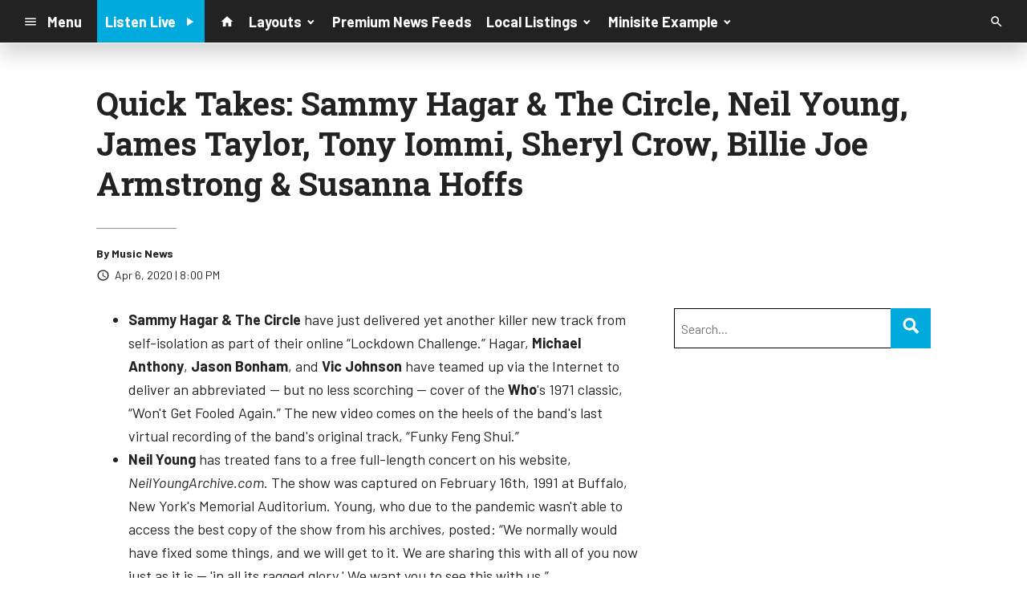

--- FILE ---
content_type: text/html; charset=UTF-8
request_url: https://d1698.cms.socastsrm.com/2020/04/07/quick-takes-sammy-hagar-the-circle-neil-young-james-taylor-tony-iommi-sheryl-crow-billie-joe-armstrong-susanna-hoffs/
body_size: 13930
content:
<!DOCTYPE HTML>
<!--[if IEMobile 7 ]><html class="no-js iem7" manifest="default.appcache?v=1"><![endif]-->
<!--[if lt IE 7 ]><html class="no-js ie6" lang="en"><![endif]-->
<!--[if IE 7 ]><html class="no-js ie7" lang="en"><![endif]-->
<!--[if IE 8 ]><html class="no-js ie8" lang="en">&nbsp;<![endif]-->
<!--[if (gte IE 9)|(gt IEMobile 7)|!(IEMobile)|!(IE)]><!--><html class="no-js" lang="en"><!--<![endif]-->
<head>

		<title>Quick Takes: Sammy Hagar &#038; The Circle, Neil Young, James Taylor, Tony Iommi, Sheryl Crow, Billie Joe Armstrong &#038; Susanna Hoffs | Knowledge Base Account</title>
	
	<meta http-equiv="X-UA-Compatible" content="IE=edge,chrome=1">
	<meta charset="UTF-8" />
	<meta name="viewport" content="width=device-width, initial-scale=1.0, minimum-scale=1.0, maximum-scale=6.0">
	<meta name="keywords" content="" />
	<meta name="description" content="Sammy Hagar &amp;amp; The Circle have just delivered yet another killer new track from self-isolation as part of their online &quot;Lockdown Challenge.&quot; Hagar, Michael Anthony, Jason Bonham, and Vic Johnson have teamed up via the Internet to deliver an abbreviated -- but no less scorching -- cover of the Who&#039;s 1971 classic, &quot;Won&#039;t Get Fooled Again.&quot; The new video comes on the heels of the band&#039;s last virtual recording of the band&#039;s original track, &quot;Funky Feng Shui.&quot; Neil Young has treated fans to a free full-length concert on his website, NeilYoungArchive.com. The show was captured on February 16th, 1991 at Buffalo, New York&#039;s Memorial Auditorium. Young, who due to the pandemic wasn&#039;t able to access the best copy of the show from his archives, posted: &quot;We normally would have fixed some things, and we will get to it. We are sharing this with all of you now just as it is -- &#039;in all its ragged glory.&#039; We want you to see this with us.&quot; James Taylor has signed on as &quot;the mega mentor&quot; for Season 18 of NBC&#039;s The Voice. Billboard reported, &quot;Taylor will join the coaches to mentor the artists remaining from the Battle Rounds, and prepare each team for the Knockout Rounds, which will begin on Monday (April 13) at 8 p.m. EST/PST.&quot; (Billboard) Black Sabbath guitarist Tony Iommi is auctioning six items from his personal collection to help support medical relief efforts in the wake of the COVID-19 pandemic. All items will be autographed, and the winner will get free shipping to any location on the globe. The items include a guitar and various Sabbath collections on CD, vinyl and DVD. All proceeds will go straight to Birmingham, England&#039;s hospitals. (Blabbermouth) Sheryl Crow has released a cover of Bill Withers&#039; 1972 track, &quot;Lonely Town, Lonely Street.&quot; Withers died of heart complications on March 30th in Los Angeles at the age of 81. Crow said in a press release announcing her tribute, &quot;Times like these remind us about what&#039;s really important in life -- love, family, living life in harmony with each other and our planet. Bill&#039;s music was about that, and so much more. In loving memory, I am releasing one of my favorite Bill Withers songs that I recorded with Citizen Cope and (producer) Steve Jordan a while back, &#039;Lonely Town, Lonely Street.&#039;&quot; (Pitchfork.com) Billie Joe Armstrong&#039;s latest addition to his &quot;No Fun Mondays&quot; series is a cover of &quot;Manic Monday&quot; featuring him and the Bangles&#039; Susanna Hoffs performing in their homes." />
	<meta content="Music News" itemprop="author" name="author" />
	
	<meta property="og:type" content="article" />
	<meta property="og:title" content="Quick Takes: Sammy Hagar & The Circle, Neil Young, James Taylor, Tony Iommi, Sheryl Crow, Billie Joe Armstrong & Susanna Hoffs" />
	<meta property="og:description" content="Sammy Hagar &amp;amp; The Circle have just delivered yet another killer new track from self-isolation as part of their online &quot;Lockdown Challenge.&quot; Hagar, Michael Anthony, Jason Bonham, and Vic Johnson have teamed up via the Internet to deliver an abbreviated -- but no less scorching -- cover of the Who&#039;s 1971 classic, &quot;Won&#039;t Get Fooled Again.&quot; The new video comes on the heels of the band&#039;s last virtual recording of the band&#039;s original track, &quot;Funky Feng Shui.&quot; Neil Young has treated fans to a free full-length concert on his website, NeilYoungArchive.com. The show was captured on February 16th, 1991 at Buffalo, New York&#039;s Memorial Auditorium. Young, who due to the pandemic wasn&#039;t able to access the best copy of the show from his archives, posted: &quot;We normally would have fixed some things, and we will get to it. We are sharing this with all of you now just as it is -- &#039;in all its ragged glory.&#039; We want you to see this with us.&quot; James Taylor has signed on as &quot;the mega mentor&quot; for Season 18 of NBC&#039;s The Voice. Billboard reported, &quot;Taylor will join the coaches to mentor the artists remaining from the Battle Rounds, and prepare each team for the Knockout Rounds, which will begin on Monday (April 13) at 8 p.m. EST/PST.&quot; (Billboard) Black Sabbath guitarist Tony Iommi is auctioning six items from his personal collection to help support medical relief efforts in the wake of the COVID-19 pandemic. All items will be autographed, and the winner will get free shipping to any location on the globe. The items include a guitar and various Sabbath collections on CD, vinyl and DVD. All proceeds will go straight to Birmingham, England&#039;s hospitals. (Blabbermouth) Sheryl Crow has released a cover of Bill Withers&#039; 1972 track, &quot;Lonely Town, Lonely Street.&quot; Withers died of heart complications on March 30th in Los Angeles at the age of 81. Crow said in a press release announcing her tribute, &quot;Times like these remind us about what&#039;s really important in life -- love, family, living life in harmony with each other and our planet. Bill&#039;s music was about that, and so much more. In loving memory, I am releasing one of my favorite Bill Withers songs that I recorded with Citizen Cope and (producer) Steve Jordan a while back, &#039;Lonely Town, Lonely Street.&#039;&quot; (Pitchfork.com) Billie Joe Armstrong&#039;s latest addition to his &quot;No Fun Mondays&quot; series is a cover of &quot;Manic Monday&quot; featuring him and the Bangles&#039; Susanna Hoffs performing in their homes." />
	<meta property="og:url" content="https://d1698.cms.socastsrm.com/2020/04/07/quick-takes-sammy-hagar-the-circle-neil-young-james-taylor-tony-iommi-sheryl-crow-billie-joe-armstrong-susanna-hoffs/" />
	<meta property="og:site_name" content="Knowledge Base Account"/>
	<meta property="og:image" content="https://media-cdn.socastsrm.com/uploads/station/1557/fbShare.png?r=70463" />
	<script type="application/ld+json">{"@context":"https:\/\/schema.org","@type":"NewsArticle","headline":"Quick Takes: Sammy Hagar & The Circle, Neil Young, James Taylor, Tony Iommi, Sheryl Crow, Billie Joe Armstrong & Susanna Hoffs","datePublished":"2020-04-07T00:00:00+00:00","dateModified":"2020-04-07T00:00:00+00:00","author":[{"@type":"Person","name":"Music News"}]}</script>
	<link rel="pingback" href="https://d1698.cms.socastsrm.com/xmlrpc.php" />
	<link rel="apple-touch-icon" href="https://media-cdn.socastsrm.com/uploads/station/1557/squareIcon.png?r=70464" />
	<script>
		var isIE8 = false; 
	</script>
	<!--[if lt IE 9]>
	<script src="http://html5shim.googlecode.com/svn/trunk/html5.js"></script>
	<script src="http://ie7-js.googlecode.com/svn/version/2.1(beta4)/IE9.js"></script>
	<script>
		isIE8 = true;
		Date.now = Date.now || function() { return +new Date; };
	</script>
	<![endif]-->

		
	<script type="text/javascript">
		//$headerType is "main"
		//$request is "/2020/04/07/quick-takes-sammy-hagar-the-circle-neil-young-james-taylor-tony-iommi-sheryl-crow-billie-joe-armstrong-susanna-hoffs/"
		var socast_page = {
    "cacheKey": "wp-postMacros-1839-wp-10503",
    "companyID": 7,
    "accountID": 1698,
    "blogID": 1839,
    "ownerBlogID": 1839,
    "currentBlogID": 1839,
    "callLetters": null,
    "siteName": "Knowledge Base Account",
    "squareLogo": "https:\/\/media-cdn.socastsrm.com\/uploads\/station\/1557\/squareIcon.png?r=70464",
    "postID": 10503,
    "title": "Quick Takes: Sammy Hagar & The Circle, Neil Young, James Taylor, Tony Iommi, Sheryl Crow, Billie Joe Armstrong & Susanna Hoffs",
    "type": "post",
    "author": "Music News",
    "referrer": null,
    "userAgent": "Mozilla\/5.0 (Macintosh; Intel Mac OS X 10_15_7) AppleWebKit\/537.36 (KHTML, like Gecko) Chrome\/131.0.0.0 Safari\/537.36; ClaudeBot\/1.0; +claudebot@anthropic.com)",
    "eventID": null,
    "location": "",
    "navString": "",
    "isSyn": false,
    "hasContent": true,
    "featured_image": false,
    "featured_image_caption": null,
    "featured_image_alt": "",
    "url": "http:\/\/d1698.cms.socastsrm.com\/2020\/04\/07\/quick-takes-sammy-hagar-the-circle-neil-young-james-taylor-tony-iommi-sheryl-crow-billie-joe-armstrong-susanna-hoffs\/",
    "is_yii": false,
    "post_format": "standard",
    "tags": [
        "RSS"
    ],
    "featured_image_facebook": "",
    "featured_image_twitter": "",
    "categories": [
        "AC",
        "Classic Hits Music News",
        "Classic Rock Music News"
    ],
    "first_category_name": "AC",
    "body_class": [
        "cat-rsspremium_ac-ac",
        "cat-rsspremium_classic-hits-news-classic-hits-music-news",
        "cat-rsspremium_classic-rock-news-classic-rock-music-news"
    ],
    "timestamp_published": "1586217600",
    "timestamp_modified": "1586217600",
    "date_published": "Apr 6, 2020 | 8:00 PM",
    "date_modified": "Apr 6, 2020 | 8:00 PM",
    "platform": "web",
    "target": "omniture",
    "pageType": "blog",
    "shareTemplate": "<a href='http:\/\/www.facebook.com\/sharer.php?u=POST_URL' target='_blank' class='socialShareLink facebook'><img src='https:\/\/media-cdn.socastsrm.com\/images\/social\/png\/facebook.png' alt='facebook' \/><\/a><a href='https:\/\/bsky.app\/intent\/compose?text=POST_URL' target='_blank' class='socialShareLink bluesky'><img src='https:\/\/media-cdn.socastsrm.com\/images\/social\/png\/bluesky.png' alt='bluesky' \/><\/a><a href='https:\/\/x.com\/intent\/post?url=POST_URL&text=POST_TITLE' target='_blank' class='socialShareLink twitter'><img src='https:\/\/media-cdn.socastsrm.com\/images\/social\/png\/xitter.png' alt='twitter' \/><\/a><a href='mailto:?body=POST_URL&subject=POST_TITLE' target='_blank' class='socialShareLink email'><img src='https:\/\/media-cdn.socastsrm.com\/images\/social\/png\/email.png' alt='email' \/><\/a>"
};
		socast_page.url = window.location;
		var adMacros = socast_page;
		var Page = socast_page;
		var gvars = { cdnStatic : '' };
		var CDN_HOST_MEDIA = 'https://media-cdn.socastsrm.com';
		var GOOGLE_MAP_ID = '77d575c540d23575';
		var isMobileUserAgent = false;
		var communityUserName = null;
		var communityUserIcon = null;
		var V3_RECAPTCHA_SITE_KEY = '6LchdXMgAAAAAP4dU47UWMAhU0Tc8Uf0ldZrstqZ';
	</script>
	
	<script>
	var hasPlayer = true;
	var isInsideSocastIframe = false;
	var playerType = 'socast';
	var popupPlayerURL = '';
	var popupPlayerSize = '420x650';
</script>
		<meta name='robots' content='max-image-preview:large' />
	<style>img:is([sizes="auto" i], [sizes^="auto," i]) { contain-intrinsic-size: 3000px 1500px }</style>
	<link rel='dns-prefetch' href='//cdn-js.socastsrm.com' />
<link rel='dns-prefetch' href='//www.google.com' />
<link rel='dns-prefetch' href='//cdn-css.socastsrm.com' />
<script type="text/javascript">
/* <![CDATA[ */
window._wpemojiSettings = {"baseUrl":"https:\/\/s.w.org\/images\/core\/emoji\/16.0.1\/72x72\/","ext":".png","svgUrl":"https:\/\/s.w.org\/images\/core\/emoji\/16.0.1\/svg\/","svgExt":".svg","source":{"concatemoji":"https:\/\/d1698.cms.socastsrm.com\/wp-includes\/js\/wp-emoji-release.min.js?ver=6.8.2"}};
/*! This file is auto-generated */
!function(s,n){var o,i,e;function c(e){try{var t={supportTests:e,timestamp:(new Date).valueOf()};sessionStorage.setItem(o,JSON.stringify(t))}catch(e){}}function p(e,t,n){e.clearRect(0,0,e.canvas.width,e.canvas.height),e.fillText(t,0,0);var t=new Uint32Array(e.getImageData(0,0,e.canvas.width,e.canvas.height).data),a=(e.clearRect(0,0,e.canvas.width,e.canvas.height),e.fillText(n,0,0),new Uint32Array(e.getImageData(0,0,e.canvas.width,e.canvas.height).data));return t.every(function(e,t){return e===a[t]})}function u(e,t){e.clearRect(0,0,e.canvas.width,e.canvas.height),e.fillText(t,0,0);for(var n=e.getImageData(16,16,1,1),a=0;a<n.data.length;a++)if(0!==n.data[a])return!1;return!0}function f(e,t,n,a){switch(t){case"flag":return n(e,"\ud83c\udff3\ufe0f\u200d\u26a7\ufe0f","\ud83c\udff3\ufe0f\u200b\u26a7\ufe0f")?!1:!n(e,"\ud83c\udde8\ud83c\uddf6","\ud83c\udde8\u200b\ud83c\uddf6")&&!n(e,"\ud83c\udff4\udb40\udc67\udb40\udc62\udb40\udc65\udb40\udc6e\udb40\udc67\udb40\udc7f","\ud83c\udff4\u200b\udb40\udc67\u200b\udb40\udc62\u200b\udb40\udc65\u200b\udb40\udc6e\u200b\udb40\udc67\u200b\udb40\udc7f");case"emoji":return!a(e,"\ud83e\udedf")}return!1}function g(e,t,n,a){var r="undefined"!=typeof WorkerGlobalScope&&self instanceof WorkerGlobalScope?new OffscreenCanvas(300,150):s.createElement("canvas"),o=r.getContext("2d",{willReadFrequently:!0}),i=(o.textBaseline="top",o.font="600 32px Arial",{});return e.forEach(function(e){i[e]=t(o,e,n,a)}),i}function t(e){var t=s.createElement("script");t.src=e,t.defer=!0,s.head.appendChild(t)}"undefined"!=typeof Promise&&(o="wpEmojiSettingsSupports",i=["flag","emoji"],n.supports={everything:!0,everythingExceptFlag:!0},e=new Promise(function(e){s.addEventListener("DOMContentLoaded",e,{once:!0})}),new Promise(function(t){var n=function(){try{var e=JSON.parse(sessionStorage.getItem(o));if("object"==typeof e&&"number"==typeof e.timestamp&&(new Date).valueOf()<e.timestamp+604800&&"object"==typeof e.supportTests)return e.supportTests}catch(e){}return null}();if(!n){if("undefined"!=typeof Worker&&"undefined"!=typeof OffscreenCanvas&&"undefined"!=typeof URL&&URL.createObjectURL&&"undefined"!=typeof Blob)try{var e="postMessage("+g.toString()+"("+[JSON.stringify(i),f.toString(),p.toString(),u.toString()].join(",")+"));",a=new Blob([e],{type:"text/javascript"}),r=new Worker(URL.createObjectURL(a),{name:"wpTestEmojiSupports"});return void(r.onmessage=function(e){c(n=e.data),r.terminate(),t(n)})}catch(e){}c(n=g(i,f,p,u))}t(n)}).then(function(e){for(var t in e)n.supports[t]=e[t],n.supports.everything=n.supports.everything&&n.supports[t],"flag"!==t&&(n.supports.everythingExceptFlag=n.supports.everythingExceptFlag&&n.supports[t]);n.supports.everythingExceptFlag=n.supports.everythingExceptFlag&&!n.supports.flag,n.DOMReady=!1,n.readyCallback=function(){n.DOMReady=!0}}).then(function(){return e}).then(function(){var e;n.supports.everything||(n.readyCallback(),(e=n.source||{}).concatemoji?t(e.concatemoji):e.wpemoji&&e.twemoji&&(t(e.twemoji),t(e.wpemoji)))}))}((window,document),window._wpemojiSettings);
/* ]]> */
</script>
<link rel='stylesheet' id='wp-block-library-css' href='https://cdn-css.socastsrm.com/cdn_v18.0.14b/wordpress/wp-includes/css/dist/block-library/style.min.css?ver=6.8.2' type='text/css' media='all' />
<link rel='stylesheet' id='js_composer_front-css' href='https://d1698.cms.socastsrm.com/wp-content/plugins/js_composer/assets/css/js_composer.min.css?ver=6.1' type='text/css' media='all' />
<link rel='stylesheet' id='bootstrap-css' href='https://cdn-css.socastsrm.com/cdn_v18.0.14b/application/css/bootstrap/4.1.0/css/bootstrap.css?ver=6.8.2' type='text/css' media='all' />
<link rel='stylesheet' id='custom-css' href='https://cdn-css.socastsrm.com/cdn_v18.0.14b/application/css/custom.css?v=2013-10-02&#038;ver=6.8.2' type='text/css' media='all' />
<link rel='stylesheet' id='global-theme-css' href='https://cdn-css.socastsrm.com/cdn_v18.0.14b/application/css/global-theme.css?ver=6.8.2' type='text/css' media='all' />
<link rel='stylesheet' id='global-frontend-css' href='https://cdn-css.socastsrm.com/cdn_v18.0.14b/application/stylesheets/frontend/frontend.css?ver=6.8.2' type='text/css' media='all' />
<style id='wp-emoji-styles-inline-css' type='text/css'>

	img.wp-smiley, img.emoji {
		display: inline !important;
		border: none !important;
		box-shadow: none !important;
		height: 1em !important;
		width: 1em !important;
		margin: 0 0.07em !important;
		vertical-align: -0.1em !important;
		background: none !important;
		padding: 0 !important;
	}
</style>
<style id='classic-theme-styles-inline-css' type='text/css'>
/*! This file is auto-generated */
.wp-block-button__link{color:#fff;background-color:#32373c;border-radius:9999px;box-shadow:none;text-decoration:none;padding:calc(.667em + 2px) calc(1.333em + 2px);font-size:1.125em}.wp-block-file__button{background:#32373c;color:#fff;text-decoration:none}
</style>
<style id='global-styles-inline-css' type='text/css'>
:root{--wp--preset--aspect-ratio--square: 1;--wp--preset--aspect-ratio--4-3: 4/3;--wp--preset--aspect-ratio--3-4: 3/4;--wp--preset--aspect-ratio--3-2: 3/2;--wp--preset--aspect-ratio--2-3: 2/3;--wp--preset--aspect-ratio--16-9: 16/9;--wp--preset--aspect-ratio--9-16: 9/16;--wp--preset--color--black: #000000;--wp--preset--color--cyan-bluish-gray: #abb8c3;--wp--preset--color--white: #ffffff;--wp--preset--color--pale-pink: #f78da7;--wp--preset--color--vivid-red: #cf2e2e;--wp--preset--color--luminous-vivid-orange: #ff6900;--wp--preset--color--luminous-vivid-amber: #fcb900;--wp--preset--color--light-green-cyan: #7bdcb5;--wp--preset--color--vivid-green-cyan: #00d084;--wp--preset--color--pale-cyan-blue: #8ed1fc;--wp--preset--color--vivid-cyan-blue: #0693e3;--wp--preset--color--vivid-purple: #9b51e0;--wp--preset--gradient--vivid-cyan-blue-to-vivid-purple: linear-gradient(135deg,rgba(6,147,227,1) 0%,rgb(155,81,224) 100%);--wp--preset--gradient--light-green-cyan-to-vivid-green-cyan: linear-gradient(135deg,rgb(122,220,180) 0%,rgb(0,208,130) 100%);--wp--preset--gradient--luminous-vivid-amber-to-luminous-vivid-orange: linear-gradient(135deg,rgba(252,185,0,1) 0%,rgba(255,105,0,1) 100%);--wp--preset--gradient--luminous-vivid-orange-to-vivid-red: linear-gradient(135deg,rgba(255,105,0,1) 0%,rgb(207,46,46) 100%);--wp--preset--gradient--very-light-gray-to-cyan-bluish-gray: linear-gradient(135deg,rgb(238,238,238) 0%,rgb(169,184,195) 100%);--wp--preset--gradient--cool-to-warm-spectrum: linear-gradient(135deg,rgb(74,234,220) 0%,rgb(151,120,209) 20%,rgb(207,42,186) 40%,rgb(238,44,130) 60%,rgb(251,105,98) 80%,rgb(254,248,76) 100%);--wp--preset--gradient--blush-light-purple: linear-gradient(135deg,rgb(255,206,236) 0%,rgb(152,150,240) 100%);--wp--preset--gradient--blush-bordeaux: linear-gradient(135deg,rgb(254,205,165) 0%,rgb(254,45,45) 50%,rgb(107,0,62) 100%);--wp--preset--gradient--luminous-dusk: linear-gradient(135deg,rgb(255,203,112) 0%,rgb(199,81,192) 50%,rgb(65,88,208) 100%);--wp--preset--gradient--pale-ocean: linear-gradient(135deg,rgb(255,245,203) 0%,rgb(182,227,212) 50%,rgb(51,167,181) 100%);--wp--preset--gradient--electric-grass: linear-gradient(135deg,rgb(202,248,128) 0%,rgb(113,206,126) 100%);--wp--preset--gradient--midnight: linear-gradient(135deg,rgb(2,3,129) 0%,rgb(40,116,252) 100%);--wp--preset--font-size--small: 13px;--wp--preset--font-size--medium: 20px;--wp--preset--font-size--large: 36px;--wp--preset--font-size--x-large: 42px;--wp--preset--spacing--20: 0.44rem;--wp--preset--spacing--30: 0.67rem;--wp--preset--spacing--40: 1rem;--wp--preset--spacing--50: 1.5rem;--wp--preset--spacing--60: 2.25rem;--wp--preset--spacing--70: 3.38rem;--wp--preset--spacing--80: 5.06rem;--wp--preset--shadow--natural: 6px 6px 9px rgba(0, 0, 0, 0.2);--wp--preset--shadow--deep: 12px 12px 50px rgba(0, 0, 0, 0.4);--wp--preset--shadow--sharp: 6px 6px 0px rgba(0, 0, 0, 0.2);--wp--preset--shadow--outlined: 6px 6px 0px -3px rgba(255, 255, 255, 1), 6px 6px rgba(0, 0, 0, 1);--wp--preset--shadow--crisp: 6px 6px 0px rgba(0, 0, 0, 1);}:where(.is-layout-flex){gap: 0.5em;}:where(.is-layout-grid){gap: 0.5em;}body .is-layout-flex{display: flex;}.is-layout-flex{flex-wrap: wrap;align-items: center;}.is-layout-flex > :is(*, div){margin: 0;}body .is-layout-grid{display: grid;}.is-layout-grid > :is(*, div){margin: 0;}:where(.wp-block-columns.is-layout-flex){gap: 2em;}:where(.wp-block-columns.is-layout-grid){gap: 2em;}:where(.wp-block-post-template.is-layout-flex){gap: 1.25em;}:where(.wp-block-post-template.is-layout-grid){gap: 1.25em;}.has-black-color{color: var(--wp--preset--color--black) !important;}.has-cyan-bluish-gray-color{color: var(--wp--preset--color--cyan-bluish-gray) !important;}.has-white-color{color: var(--wp--preset--color--white) !important;}.has-pale-pink-color{color: var(--wp--preset--color--pale-pink) !important;}.has-vivid-red-color{color: var(--wp--preset--color--vivid-red) !important;}.has-luminous-vivid-orange-color{color: var(--wp--preset--color--luminous-vivid-orange) !important;}.has-luminous-vivid-amber-color{color: var(--wp--preset--color--luminous-vivid-amber) !important;}.has-light-green-cyan-color{color: var(--wp--preset--color--light-green-cyan) !important;}.has-vivid-green-cyan-color{color: var(--wp--preset--color--vivid-green-cyan) !important;}.has-pale-cyan-blue-color{color: var(--wp--preset--color--pale-cyan-blue) !important;}.has-vivid-cyan-blue-color{color: var(--wp--preset--color--vivid-cyan-blue) !important;}.has-vivid-purple-color{color: var(--wp--preset--color--vivid-purple) !important;}.has-black-background-color{background-color: var(--wp--preset--color--black) !important;}.has-cyan-bluish-gray-background-color{background-color: var(--wp--preset--color--cyan-bluish-gray) !important;}.has-white-background-color{background-color: var(--wp--preset--color--white) !important;}.has-pale-pink-background-color{background-color: var(--wp--preset--color--pale-pink) !important;}.has-vivid-red-background-color{background-color: var(--wp--preset--color--vivid-red) !important;}.has-luminous-vivid-orange-background-color{background-color: var(--wp--preset--color--luminous-vivid-orange) !important;}.has-luminous-vivid-amber-background-color{background-color: var(--wp--preset--color--luminous-vivid-amber) !important;}.has-light-green-cyan-background-color{background-color: var(--wp--preset--color--light-green-cyan) !important;}.has-vivid-green-cyan-background-color{background-color: var(--wp--preset--color--vivid-green-cyan) !important;}.has-pale-cyan-blue-background-color{background-color: var(--wp--preset--color--pale-cyan-blue) !important;}.has-vivid-cyan-blue-background-color{background-color: var(--wp--preset--color--vivid-cyan-blue) !important;}.has-vivid-purple-background-color{background-color: var(--wp--preset--color--vivid-purple) !important;}.has-black-border-color{border-color: var(--wp--preset--color--black) !important;}.has-cyan-bluish-gray-border-color{border-color: var(--wp--preset--color--cyan-bluish-gray) !important;}.has-white-border-color{border-color: var(--wp--preset--color--white) !important;}.has-pale-pink-border-color{border-color: var(--wp--preset--color--pale-pink) !important;}.has-vivid-red-border-color{border-color: var(--wp--preset--color--vivid-red) !important;}.has-luminous-vivid-orange-border-color{border-color: var(--wp--preset--color--luminous-vivid-orange) !important;}.has-luminous-vivid-amber-border-color{border-color: var(--wp--preset--color--luminous-vivid-amber) !important;}.has-light-green-cyan-border-color{border-color: var(--wp--preset--color--light-green-cyan) !important;}.has-vivid-green-cyan-border-color{border-color: var(--wp--preset--color--vivid-green-cyan) !important;}.has-pale-cyan-blue-border-color{border-color: var(--wp--preset--color--pale-cyan-blue) !important;}.has-vivid-cyan-blue-border-color{border-color: var(--wp--preset--color--vivid-cyan-blue) !important;}.has-vivid-purple-border-color{border-color: var(--wp--preset--color--vivid-purple) !important;}.has-vivid-cyan-blue-to-vivid-purple-gradient-background{background: var(--wp--preset--gradient--vivid-cyan-blue-to-vivid-purple) !important;}.has-light-green-cyan-to-vivid-green-cyan-gradient-background{background: var(--wp--preset--gradient--light-green-cyan-to-vivid-green-cyan) !important;}.has-luminous-vivid-amber-to-luminous-vivid-orange-gradient-background{background: var(--wp--preset--gradient--luminous-vivid-amber-to-luminous-vivid-orange) !important;}.has-luminous-vivid-orange-to-vivid-red-gradient-background{background: var(--wp--preset--gradient--luminous-vivid-orange-to-vivid-red) !important;}.has-very-light-gray-to-cyan-bluish-gray-gradient-background{background: var(--wp--preset--gradient--very-light-gray-to-cyan-bluish-gray) !important;}.has-cool-to-warm-spectrum-gradient-background{background: var(--wp--preset--gradient--cool-to-warm-spectrum) !important;}.has-blush-light-purple-gradient-background{background: var(--wp--preset--gradient--blush-light-purple) !important;}.has-blush-bordeaux-gradient-background{background: var(--wp--preset--gradient--blush-bordeaux) !important;}.has-luminous-dusk-gradient-background{background: var(--wp--preset--gradient--luminous-dusk) !important;}.has-pale-ocean-gradient-background{background: var(--wp--preset--gradient--pale-ocean) !important;}.has-electric-grass-gradient-background{background: var(--wp--preset--gradient--electric-grass) !important;}.has-midnight-gradient-background{background: var(--wp--preset--gradient--midnight) !important;}.has-small-font-size{font-size: var(--wp--preset--font-size--small) !important;}.has-medium-font-size{font-size: var(--wp--preset--font-size--medium) !important;}.has-large-font-size{font-size: var(--wp--preset--font-size--large) !important;}.has-x-large-font-size{font-size: var(--wp--preset--font-size--x-large) !important;}
:where(.wp-block-post-template.is-layout-flex){gap: 1.25em;}:where(.wp-block-post-template.is-layout-grid){gap: 1.25em;}
:where(.wp-block-columns.is-layout-flex){gap: 2em;}:where(.wp-block-columns.is-layout-grid){gap: 2em;}
:root :where(.wp-block-pullquote){font-size: 1.5em;line-height: 1.6;}
</style>
<script type="text/javascript" src="https://cdn-js.socastsrm.com/cdn_v18.0.14b/wordpress/wp-includes/js/jquery/jquery.js" id="jquery-js"></script>
<script type="text/javascript" src="https://cdn-js.socastsrm.com/cdn_v18.0.14b/application/js/jquery/jquery-ui-1.13.3/jquery-ui.min.js" id="jquery-ui-js"></script>
<script type="text/javascript" src="https://cdn-js.socastsrm.com/cdn_v18.0.14b/application/css/bootstrap/4.1.0/js/popper-1.14.3.min.js" id="popper-js"></script>
<script type="text/javascript" src="https://cdn-js.socastsrm.com/cdn_v18.0.14b/application/css/bootstrap/4.1.0/js/bootstrap.min.js" id="bootstrap-js"></script>
<script type="text/javascript" src="https://cdn-js.socastsrm.com/cdn_v18.0.14b/application/js/json/json2.js" id="json-js"></script>
<script type="text/javascript" src="https://cdn-js.socastsrm.com/cdn_v18.0.14b/application/js/custom.js?v=2017-05-29" id="custom-js"></script>
<script type="text/javascript" src="https://cdn-js.socastsrm.com/cdn_v18.0.14b/wordpress/wp-content/plugins/socast-widgets/js/lightBox.js?v=2014-08-21" id="lightbox-js"></script>
<script type="text/javascript" src="https://cdn-js.socastsrm.com/cdn_v18.0.14b/application/js/jquery/socast.jquery.frontend.js" id="frontend-plugins-js"></script>
<script type="text/javascript" src="https://cdn-js.socastsrm.com/cdn_v18.0.14b/application/js/frontend.js" id="frontend-js"></script>
<script type="text/javascript" src="https://cdn-js.socastsrm.com/cdn_v18.0.14b/application/js/jquery/jquery.ui.kk-chronomasonry.js" id="chronomasonry-js"></script>
<script type="text/javascript" src="https://cdn-js.socastsrm.com/cdn_v18.0.14b/application/js/jquery/jquery.ui.socastTouch.js" id="socasttouch-js"></script>
<script type="text/javascript" src="https://cdn-js.socastsrm.com/cdn_v18.0.14b/wordpress/wp-content/plugins/socast-widgets/js/widgets/poll.js" id="socastcms_poll_script-js"></script>
<script type="text/javascript" src="https://www.google.com/recaptcha/api.js?render=6LchdXMgAAAAAP4dU47UWMAhU0Tc8Uf0ldZrstqZ" id="recaptcha-js"></script>
<link rel="https://api.w.org/" href="https://d1698.cms.socastsrm.com/wp-json/" /><link rel="alternate" title="JSON" type="application/json" href="https://d1698.cms.socastsrm.com/wp-json/wp/v2/posts/10503" /><link rel="EditURI" type="application/rsd+xml" title="RSD" href="https://d1698.cms.socastsrm.com/xmlrpc.php?rsd" />
<meta name="generator" content="WordPress 6.8.2" />
<link rel="canonical" href="https://d1698.cms.socastsrm.com/2020/04/07/quick-takes-sammy-hagar-the-circle-neil-young-james-taylor-tony-iommi-sheryl-crow-billie-joe-armstrong-susanna-hoffs/" />
<link rel='shortlink' href='https://d1698.cms.socastsrm.com/?p=10503' />
<link rel="alternate" title="oEmbed (JSON)" type="application/json+oembed" href="https://d1698.cms.socastsrm.com/wp-json/oembed/1.0/embed?url=https%3A%2F%2Fd1698.cms.socastsrm.com%2F2020%2F04%2F07%2Fquick-takes-sammy-hagar-the-circle-neil-young-james-taylor-tony-iommi-sheryl-crow-billie-joe-armstrong-susanna-hoffs%2F" />
<link rel="alternate" title="oEmbed (XML)" type="text/xml+oembed" href="https://d1698.cms.socastsrm.com/wp-json/oembed/1.0/embed?url=https%3A%2F%2Fd1698.cms.socastsrm.com%2F2020%2F04%2F07%2Fquick-takes-sammy-hagar-the-circle-neil-young-james-taylor-tony-iommi-sheryl-crow-billie-joe-armstrong-susanna-hoffs%2F&#038;format=xml" />
<!-- Google Tag Manager -->
<script>(function(w,d,s,l,i){w[l]=w[l]||[];w[l].push({'gtm.start':
new Date().getTime(),event:'gtm.js'});var f=d.getElementsByTagName(s)[0],
j=d.createElement(s),dl=l!='dataLayer'?'&l='+l:'';j.async=true;j.src=
'https://www.googletagmanager.com/gtm.js?id='+i+dl;f.parentNode.insertBefore(j,f);
})(window,document,'script','dataLayer','GTM-TQ2K7TM');</script>
<!-- End Google Tag Manager --><meta name="generator" content="Powered by WPBakery Page Builder - drag and drop page builder for WordPress."/>
<link rel="icon" href="https://media-cdn.socastsrm.com/uploads/station/1557/squareIcon.png?r=70464" sizes="32x32" />
<link rel="icon" href="https://media-cdn.socastsrm.com/uploads/station/1557/squareIcon.png?r=70464" sizes="192x192" />
<link rel="apple-touch-icon" href="https://media-cdn.socastsrm.com/uploads/station/1557/squareIcon.png?r=70464" />
<meta name="msapplication-TileImage" content="https://media-cdn.socastsrm.com/uploads/station/1557/squareIcon.png?r=70464" />
<noscript><style> .wpb_animate_when_almost_visible { opacity: 1; }</style></noscript>
	<script async='async' src='https://www.googletagservices.com/tag/js/gpt.js'></script>
<script>
  var googletag = googletag || {};
  googletag.cmd = googletag.cmd || [];
</script>

<script>
  googletag.cmd.push(function() {
    googletag.defineSlot('/1018143/SOCAST_CS_KBSITE_LB_728x90', [728, 90], 'div-gpt-ad-1536845316115-0').addService(googletag.pubads());
    googletag.pubads().enableSingleRequest();
    googletag.pubads().collapseEmptyDivs();
    googletag.enableServices();
  });
</script>
<script async='async' src='https://www.googletagservices.com/tag/js/gpt.js'></script>
<script>
  var googletag = googletag || {};
  googletag.cmd = googletag.cmd || [];
</script>

<script>
  googletag.cmd.push(function() {
    googletag.defineSlot('/1018143/SOCAST_CS_KBSITE_BIGBOX_300x250', [300, 250], 'div-gpt-ad-1536845376855-0').addService(googletag.pubads());
    googletag.pubads().enableSingleRequest();
    googletag.pubads().collapseEmptyDivs();
    googletag.enableServices();
  });
</script>	<style>
	
h3.sc-heading-widget a {

	color: #000000;
}
h3.sc-heading-widget {

	font-size: 24px;
	color: #000000 !important;
	text-align: center;
	background-color: transparent;
	border: 2px solid #000000;
	padding-left: 5px;
	padding-right: 5px;
	padding-top: 5px;
	padding-bottom: 5px;
}	</style>
	<style>.font-barlow { font-family: Barlow, Sans-Serif; } 

.font-robotoslab { font-family: "Roboto Slab", Sans-Serif; } 
</style><link href='https://fonts.googleapis.com/css?family=Barlow:400,300,300italic,400italic,700,900,100' rel='stylesheet' type='text/css'>

<link href='https://fonts.googleapis.com/css?family=Roboto+Slab:400,300,300italic,400italic,700,900,100' rel='stylesheet' type='text/css'>
		<link type="text/css" href="https://cdn-js.socastsrm.com/cdn_v18.0.14b/wordpress/wp-content/themes/socast-3/assets/css/style.css" rel="stylesheet" data-cssvar />
		<style data-cssvar>
		:root {
			/* body and content */
			--body-bgd: #ffffff;
			--sc-content-bgd: #ffffff;

			--sc-text: #222222;
			--text-header: #222222;
			
			--sc-primary: #00aadc;
			--ad-slot-bgd: transparent;
			--ad-slot-text: var(--sc-text);
			
			/* head and nav */
			--nav-bgd: #222222;
			--nav-text: #ffffff;
			--nav-text-hover: #eeeeee;
			--nav-child-text: #cccccc;
			--nav-child-text-hover: #ffffff;
			--player-btn-bgd: #00aadc;
			--player-btn-text: #ffffff;
			--player-btn-hover-bgd: #5cb85c;
			--player-btn-hover-text: #d6e9c6;
			--nav-font-size: 1.125rem;
			--spacing-nav: calc(1.125rem / 2);
			--nav-height: 3.375rem;
			
			/* sidebar */
			--sidebar-width: 320px;
			--sidebar-bgd: transparent;
			--sidebar-text: var(--sc-text);
			--sidebar-highlight: var(--sc-primary);
			
			
			/* footer */
			--footer-bgd: var(--nav-bgd);
			--footer-text: #cccccc;
			--footer-highlight: var(--nav-text);
			
						--heading-font: "Roboto Slab", Sans-Serif; 
					}
		
				body { font-family: Barlow, Sans-Serif; }
						#stickyHeader, #minimalMenu, #minimalMenu .text-h3 { font-family: Barlow, Sans-Serif !important; }
				
		
		@media screen and (min-width: 1280px) {
			.site_width { 
				max-width: 1280px !important;  
				
				margin-left:auto;
				margin-right:auto;
			}
			
		}
		@media screen and (min-width: 1080px) {
			body.single main .site_width,
			body.single nav.site_width,
			body.single footer.site_width{ 
				max-width: 1080px !important; 
				
				margin-left:auto;
				margin-right:auto;
			}
		}
		
		@media screen and (min-width: 1080px) {
					}
		@media screen and (max-width: 1079px) {
			a.floating-bgd-img { display: none; }
		}
		
		.scWidgetContainer { margin-bottom:var(--spacing-default); }		</style>
	<script type='text/javascript' src='https://cdn-js.socastsrm.com/cdn_v18.0.14b/wordpress/wp-content/themes/socast-3/assets/js/scripts.js'></script></head>
<body class='wp-singular post-template-default single single-post postid-10503 single-format-standard wp-theme-socast-3 wpb-js-composer js-comp-ver-6.1 vc_responsive contentType-post socast-3 headerType-main header-not-sticky cat-rsspremium_ac-ac cat-rsspremium_classic-hits-news-classic-hits-music-news cat-rsspremium_classic-rock-news-classic-rock-music-news'><!--[if lte IE 9]><p class="browsehappy">You are using an <strong>outdated</strong> browser. Please <a href="http://browsehappy.com/">upgrade your browser</a> to improve your experience.</p><![endif]-->
<!-- Google Tag Manager (noscript) -->
<noscript><iframe src="https://www.googletagmanager.com/ns.html?id=GTM-TQ2K7TM"
height="0" width="0" style="display:none;visibility:hidden"></iframe></noscript>
<!-- End Google Tag Manager (noscript) --><nav id='stickyHeader' class='nav-align-left full_content hasPlayBtn'>
	<div  class='site_width nav-container'><div class='nav-left '>
	<a href='#' id='minimalMenuToggle'>
		<svg class='icon' viewBox="0 0 24 24" xmlns="http://www.w3.org/2000/svg"><path fill='currentColor' d="M3,6H21V8H3V6M3,11H21V13H3V11M3,16H21V18H3V16Z" /></svg>
				<span class='text icon-right'>Menu</span>
			</a>
			<a href='#' class='socastPlayerBtn hover-effect'>
		<span class='hover-effect'>
			<span class='text icon-left'>Listen Live</span><svg  class='icon' xmlns="http://www.w3.org/2000/svg" xmlns:xlink="http://www.w3.org/1999/xlink" version="1.1" viewBox="0 0 24 24">
				<path fill='currentColor' d="M8,5.14V19.14L19,12.14L8,5.14Z" />
			</svg>
		</span>
	</a>
	</div>
<div class='nav-middle '>
	<div><!-- IE hack -->
		<ul class="nav nav-lower">
	<li class="home-icon">
		<a href='/'><svg class='icon' xmlns="http://www.w3.org/2000/svg" xmlns:xlink="http://www.w3.org/1999/xlink" version="1.1" viewBox="0 0 24 24"><path fill='currentColor' d="M10,20V14H14V20H19V12H22L12,3L2,12H5V20H10Z" /></svg></a>
	</li>
	<li class="hasSubnav">
		<a href='#' target="_self" class="nav-item-parent">Layouts<span class='icon icon-right chevron'></span></a>
					<div class='submenu'>
				<ul>
									<li><a href='https://d1698.cms.socastsrm.com/feature-rotator-examples' target="_self" class="nav-item-child">Feature Rotator Layouts</a></li>
									<li><a href='https://d1698.cms.socastsrm.com/blog-widget-layouts' target="_self" class="nav-item-child">Blog Widget Layouts</a></li>
									<li><a href='https://d1698.cms.socastsrm.com/contest-list-layouts' target="_self" class="nav-item-child">Contest List Layouts</a></li>
									<li><a href='https://d1698.cms.socastsrm.com/program-schedule-layouts' target="_self" class="nav-item-child">Program Schedule Layouts</a></li>
								</ul>
			</div>
			</li>
	<li class="">
		<a href='https://d1698.cms.socastsrm.com/premium-news-feeds' target="_self" class="nav-item-parent">Premium News Feeds</a>
			</li>
	<li class="hasSubnav">
		<a href='https://d1698.cms.socastsrm.com/classifieds' target="_self" class="nav-item-parent">Local Listings<span class='icon icon-right chevron'></span></a>
					<div class='submenu'>
				<ul>
									<li><a href='https://d1698.cms.socastsrm.com/buy-sell' target="_self" class="nav-item-child">Buy &#038; Sell</a></li>
									<li><a href='https://d1698.cms.socastsrm.com/real-estate-listings' target="_self" class="nav-item-child">Real Estate Listings</a></li>
									<li><a href='https://d1698.cms.socastsrm.com/auto-listings' target="_self" class="nav-item-child">Auto Listings</a></li>
									<li><a href='https://d1698.cms.socastsrm.com/storm-closures' target="_self" class="nav-item-child">Storm Closures</a></li>
									<li><a href='https://d1698.cms.socastsrm.com/obituaries' target="_self" class="nav-item-child">Obituaries</a></li>
									<li><a href='https://d1698.cms.socastsrm.com/church-directory' target="_self" class="nav-item-child">Church Directory</a></li>
								</ul>
			</div>
			</li>
	<li class="hasSubnav">
		<a href='#' target="_self" class="nav-item-parent">Minisite Example<span class='icon icon-right chevron'></span></a>
					<div class='submenu'>
				<ul>
									<li><a href='https://d1698.cms.socastsrm.com/abcd-fm' target="_self" class="nav-item-child">ABCD FM</a></li>
									<li><a href='https://d1698.cms.socastsrm.com/efgh-fm' target="_self" class="nav-item-child">EFGH FM</a></li>
								</ul>
			</div>
			</li>
</ul>
	</div>
</div>
<div class='nav-right'>
	<a href='/?s=' class='search-icon'><svg class='icon' x="0" y="0" viewBox="0 0 24 24"> 
<path fill='currentColor' d="M9.5,3C13.1,3,16,5.9,16,9.5c0,1.6-0.6,3.1-1.6,4.2l0.3,0.3h0.8l5,5L19,20.5l-5-5v-0.8l-0.3-0.3c-1.1,1-2.6,1.6-4.2,1.6
	C5.9,16,3,13.1,3,9.5S5.9,3,9.5,3 M9.5,5C7,5,5,7,5,9.5S7,14,9.5,14S14,12,14,9.5S12,5,9.5,5z"/>
</svg></a>
</div>
</div></nav>
<div id='minimalMenu' class=''>
	<div class='wrapper'>
		<a href='#' class='close hover-effect'><span class='hover-effect'>&times;</span></a>
		<ul class="nav nav-expanded member">
	<li>
		<a href='/login' target="_self" class="nav-item-parent hover-effect"><span class="hover-effect">Sign In</span></a></li>
</ul>		<ul class="nav nav-expanded ">
	<li>
		<a href='/?s=' target="_self" class="nav-item-parent hover-effect"><span class="hover-effect">Search</span></a></li>
	<li>
		<a href='/' target="_self" class="nav-item-parent hover-effect"><span class="hover-effect">Home</span></a></li>
	<li>
		<a href='#' target="_self" class="nav-item-parent hover-effect"><span class="hover-effect">Layouts</span></a><div class='submenu'>
				<ul>
									<li><a href='https://d1698.cms.socastsrm.com/feature-rotator-examples' target="_self" class="nav-item-child hover-effect"><span class="hover-effect">Feature Rotator Layouts</span></a></li>
									<li><a href='https://d1698.cms.socastsrm.com/blog-widget-layouts' target="_self" class="nav-item-child hover-effect"><span class="hover-effect">Blog Widget Layouts</span></a></li>
									<li><a href='https://d1698.cms.socastsrm.com/contest-list-layouts' target="_self" class="nav-item-child hover-effect"><span class="hover-effect">Contest List Layouts</span></a></li>
									<li><a href='https://d1698.cms.socastsrm.com/program-schedule-layouts' target="_self" class="nav-item-child hover-effect"><span class="hover-effect">Program Schedule Layouts</span></a></li>
								</ul>
			</div></li>
	<li>
		<a href='https://d1698.cms.socastsrm.com/premium-news-feeds' target="_self" class="nav-item-parent hover-effect"><span class="hover-effect">Premium News Feeds</span></a></li>
	<li>
		<a href='https://d1698.cms.socastsrm.com/classifieds' target="_self" class="nav-item-parent hover-effect"><span class="hover-effect">Local Listings</span></a><div class='submenu'>
				<ul>
									<li><a href='https://d1698.cms.socastsrm.com/buy-sell' target="_self" class="nav-item-child hover-effect"><span class="hover-effect">Buy &#038; Sell</span></a></li>
									<li><a href='https://d1698.cms.socastsrm.com/real-estate-listings' target="_self" class="nav-item-child hover-effect"><span class="hover-effect">Real Estate Listings</span></a></li>
									<li><a href='https://d1698.cms.socastsrm.com/auto-listings' target="_self" class="nav-item-child hover-effect"><span class="hover-effect">Auto Listings</span></a></li>
									<li><a href='https://d1698.cms.socastsrm.com/storm-closures' target="_self" class="nav-item-child hover-effect"><span class="hover-effect">Storm Closures</span></a></li>
									<li><a href='https://d1698.cms.socastsrm.com/obituaries' target="_self" class="nav-item-child hover-effect"><span class="hover-effect">Obituaries</span></a></li>
									<li><a href='https://d1698.cms.socastsrm.com/church-directory' target="_self" class="nav-item-child hover-effect"><span class="hover-effect">Church Directory</span></a></li>
								</ul>
			</div></li>
	<li>
		<a href='#' target="_self" class="nav-item-parent hover-effect"><span class="hover-effect">Minisite Example</span></a><div class='submenu'>
				<ul>
									<li><a href='https://d1698.cms.socastsrm.com/abcd-fm' target="_self" class="nav-item-child hover-effect"><span class="hover-effect">ABCD FM</span></a></li>
									<li><a href='https://d1698.cms.socastsrm.com/efgh-fm' target="_self" class="nav-item-child hover-effect"><span class="hover-effect">EFGH FM</span></a></li>
								</ul>
			</div></li>
</ul>		
			</div>
</div>
<div id='minimalMenuOverlay'></div>
<div id='stickyNotifications'></div><main><div id='sc-content-area' class='site_width'><section class="content-header template-image_above">
							<div class="feature-info">
		<h1>Quick Takes: Sammy Hagar &#038; The Circle, Neil Young, James Taylor, Tony Iommi, Sheryl Crow, Billie Joe Armstrong &#038; Susanna Hoffs</h1>
							<div class="ch-detail text-sm">
								<span class='sc-author'>By Music News</span>
								<span class='sc-time'><svg class="icon" xmlns="https://www.w3.org/2000/svg" xmlns:xlink="https://www.w3.org/1999/xlink" version="1.1" viewBox="0 0 24 24"><path fill="currentColor" d="M12,20A8,8 0 0,0 20,12A8,8 0 0,0 12,4A8,8 0 0,0 4,12A8,8 0 0,0 12,20M12,2A10,10 0 0,1 22,12A10,10 0 0,1 12,22C6.47,22 2,17.5 2,12A10,10 0 0,1 12,2M12.5,7V12.25L17,14.92L16.25,16.15L11,13V7H12.5Z" /></svg>Apr 6, 2020 | 8:00 PM</span>
							</div>
			</div>
</section><div class='sc-sidebar-wrapper  sidebar-align-right' data-hascontent="true">
<div class='sc-content'>
<article class='mainArticle'>
<ul>
<li><b>Sammy Hagar &amp; The Circle</b> have just delivered yet another killer new track from self-isolation as part of their online &#8220;Lockdown Challenge.&#8221; Hagar, <b>Michael Anthony</b>, <b>Jason Bonham</b>, and <b>Vic Johnson</b> have teamed up via the Internet to deliver an abbreviated &#8212; but no less scorching &#8212; cover of the <b>Who</b>&#39;s 1971 classic, &#8220;Won&#39;t Get Fooled Again.&#8221; The new video comes on the heels of the band&#39;s last virtual recording of the band&#39;s original track, &#8220;Funky Feng Shui.&#8221;
</li>
<li><b>Neil Young</b> has treated fans to a free full-length concert on his website, <i>NeilYoungArchive.com</i>. The show was captured on February 16th, 1991 at Buffalo, New York&#39;s Memorial Auditorium. Young, who due to the pandemic wasn&#39;t able to access the best copy of the show from his archives, posted: &#8220;We normally would have fixed some things, and we will get to it. We are sharing this with all of you now just as it is &#8212; &#39;in all its ragged glory.&#39; We want you to see this with us.&#8221;
</li>
<li><b>James Taylor</b> has signed on as &#8220;the mega mentor&#8221; for Season 18 of NBC&#39;s <i>The Voice</i>.<i> Billboard</i> reported, &#8220;Taylor will join the coaches to mentor the artists remaining from the Battle Rounds, and prepare each team for the Knockout Rounds, which will begin on Monday (April 13) at 8 p.m. EST/PST.&#8221; (<i><a href="https://bit.ly/2xWTLYE"><span>Billboard</span></a></i>)
</li>
<li><b>Black Sabbath</b> guitarist <b>Tony Iommi</b> is auctioning six items from his personal collection to help support medical relief efforts in the wake of the COVID-19 pandemic. All items will be autographed, and the winner will get free shipping to any location on the globe. The items include a guitar and various Sabbath collections on CD, vinyl and DVD. All proceeds will go straight to Birmingham, England&#39;s hospitals. (<a href="https://bit.ly/2RbvpB5" ><span><i>Blabbermouth</i></span></a>)
</li>
<li><b>Sheryl Crow </b>has released a cover of <b>Bill Withers</b>&#39; 1972 track, &#8220;Lonely Town, Lonely Street.&#8221; Withers died of heart complications on March 30th in Los Angeles at the age of 81. Crow said in a press release announcing her tribute, &#8220;Times like these remind us about what&#8217;s really important in life &#8212; love, family, living life in harmony with each other and our planet. Bill&#8217;s music was about that, and so much more. In loving memory, I am releasing one of my favorite Bill Withers songs that I recorded with <b>Citizen Cope</b> and (producer) <b>Steve Jordan</b> a while back, &#39;Lonely Town, Lonely Street.&#39;&#8221; (<i><a href="https://bit.ly/34kB5xR"><span>Pitchfork.com</span></a></i>)
</li>
<li><b>Billie Joe Armstrong</b>&#39;s latest addition to his &#8220;No Fun Mondays&#8221; series is a cover of &#8220;Manic Monday&#8221; featuring him and the <b>Bangles</b>&#39; <b>Susanna Hoffs </b>performing in their homes.</font></li>
</ul>
<div class="clear"></div><footer class="entry-footer">
	</footer><!-- #entry-meta -->
</article>
<div id="comments">
	
			
			
</div><!-- #comments -->
<script>
$(document).ready(function(){
	$("#commentform").submit(function(){
		if ($("#comment").val().match(/\w+/)) return true;
		if ($("#comment-empty-prompt").length <= 0){
			$("#comment").before('<div id="comment-empty-prompt" style="color:red;">Oops, please type a comment.</div>');
		}
		return false;
	});
	
	$('#comments .commentlist .comment-content a').attr('target','_blank');
});
</script><img src='/wpBlogNewsService/logView?key=1839_10503_1839&ref=direct' alt='' style='height:1px;width:1px;' />		</div>
		<div class='sc-sidebar'>
<div class="sidebar-content"><div class="vc_row wpb_row vc_row-fluid sc-gridless"><div class="wpb_column vc_column_container vc_col-sm-12"><div class="vc_column-inner "><div class="wpb_wrapper"><div class='scWidgetContainer scSearchWidget'><form id='site-search-bar' method='get' action='/' ><div class='search-form-modern'>
			<div class='bar'>
				<button class='search-btn-svg primary_bgd_color'><img src='https://media-cdn.socastsrm.com/wordpress/wp-content/themes/common_images/search-White.png' alt='search' /></button>
				<input type='text' name='s' class='primary_border_color' value='' placeholder='Search...' />
				<input type='hidden' name='g-recaptcha-response' value='' />
			</div></div>
	<script>
	$(document).ready(function() {
		var base_url = '/wordpress/wp-content/themes/';
		loadSvg('.search-form-modern button', base_url+'common_images/search', '-White', 'Search');let form = $('#site-search-bar');
		var doRecaptcha = true;
		form.on('submit', function(e) {
			if (doRecaptcha) {
				e.preventDefault();
				grecaptcha.ready(function() {
					grecaptcha.execute('6LchdXMgAAAAAP4dU47UWMAhU0Tc8Uf0ldZrstqZ', {action: 'site_search'}).then(function(token){
						$("#site-search-bar [name='g-recaptcha-response']").val(token);
						doRecaptcha = false;
						form.submit();
					});
				});
			}
		});});
	</script></form></div></div></div></div></div>
</div></div>
	</div>
</div>
</main>
<footer id='theFooter' class='footerAlign-left footerWidth-full_content'><div class='site_width'><div class='footer-section footer-social'></div>
<div class='footer-section footer-nav'>
	<ul class="nav nav-expanded ">
	<li>
		<a href='/privacy' target="_self" class="nav-item-parent hover-effect"><span class="hover-effect">Privacy Policy</span></a></li>
	<li>
		<a href='/terms' target="_self" class="nav-item-parent hover-effect"><span class="hover-effect">Terms Of Service</span></a></li>
</ul>
</div>
<div class='footer-section company '><img src='https://media.socastsrm.com/wordpress/wp-content/blogs.dir/1839/files/2019/09/SoCast_logo_clr_notag_160x43.png' class='company-logo' alt='SoCast Digital' /></div>
<div class="footer-section copyright">Copyright &copy; 2026. All Rights Reserved.</div>
<div class='footer-section'>
	<div id='socastTagline'>
		<p>This site is protected by reCAPTCHA and the Google <a href='https://policies.google.com/privacy'>Privacy Policy</a> and <a href='https://policies.google.com/terms'>Terms of Service</a> apply.</p>
		<a id='poweredBySocastLink' href='https://www.socastdigital.com' target='_blank'>
			<img src='https://media-cdn.socastsrm.com/wordpress/wp-content/themes/common_images/PoweredBySoCastTagline-White.png' alt='Powered by SoCast' />
		</a>
		<script>
		$(document).ready(function() {
			var image_type = '-White';
			if (typeof footer_luminance != 'undefined' && footer_luminance < 127.5) image_type = '-Black';
			loadSvg('#poweredBySocastLink', '/wordpress/wp-content/themes/common_images/PoweredBySoCastTagline', image_type, 'Powered by SoCast');
		});
		</script>
	</div></div></div></footer><script type="text/javascript">
function openLogin() {
	window.location = "/login";
}
</script><script>
	grecaptcha.ready(function(){
		grecaptcha.execute("6LchdXMgAAAAAP4dU47UWMAhU0Tc8Uf0ldZrstqZ", {action: 'page_load'})
		.then(_ => {
			
		});
	});
</script><script type="speculationrules">
{"prefetch":[{"source":"document","where":{"and":[{"href_matches":"\/*"},{"not":{"href_matches":["\/wp-*.php","\/wp-admin\/*","\/wordpress\/wp-content\/blogs.dir\/1839\/files\/*","\/wp-content\/*","\/wp-content\/plugins\/*","\/wp-content\/themes\/socast-3\/*","\/*\\?(.+)"]}},{"not":{"selector_matches":"a[rel~=\"nofollow\"]"}},{"not":{"selector_matches":".no-prefetch, .no-prefetch a"}}]},"eagerness":"conservative"}]}
</script>
<script type="text/html" id="wpb-modifications"></script><script type="text/javascript" src="https://cdn-js.socastsrm.com/cdn_v18.0.14b/js/css-var-polyfill.js" id="css-polyfill-js"></script>
<script type="text/javascript" src="https://d1698.cms.socastsrm.com/wp-includes/js/comment-reply.min.js?ver=6.8.2" id="comment-reply-js" async="async" data-wp-strategy="async"></script>
<script type="text/javascript" src="https://d1698.cms.socastsrm.com/wp-content/plugins/js_composer/assets/js/dist/js_composer_front.min.js?ver=6.1" id="wpb_composer_front_js-js"></script>
	</body>
</html>

--- FILE ---
content_type: text/html; charset=utf-8
request_url: https://www.google.com/recaptcha/api2/anchor?ar=1&k=6LchdXMgAAAAAP4dU47UWMAhU0Tc8Uf0ldZrstqZ&co=aHR0cHM6Ly9kMTY5OC5jbXMuc29jYXN0c3JtLmNvbTo0NDM.&hl=en&v=PoyoqOPhxBO7pBk68S4YbpHZ&size=invisible&anchor-ms=20000&execute-ms=30000&cb=nger54hzylha
body_size: 49745
content:
<!DOCTYPE HTML><html dir="ltr" lang="en"><head><meta http-equiv="Content-Type" content="text/html; charset=UTF-8">
<meta http-equiv="X-UA-Compatible" content="IE=edge">
<title>reCAPTCHA</title>
<style type="text/css">
/* cyrillic-ext */
@font-face {
  font-family: 'Roboto';
  font-style: normal;
  font-weight: 400;
  font-stretch: 100%;
  src: url(//fonts.gstatic.com/s/roboto/v48/KFO7CnqEu92Fr1ME7kSn66aGLdTylUAMa3GUBHMdazTgWw.woff2) format('woff2');
  unicode-range: U+0460-052F, U+1C80-1C8A, U+20B4, U+2DE0-2DFF, U+A640-A69F, U+FE2E-FE2F;
}
/* cyrillic */
@font-face {
  font-family: 'Roboto';
  font-style: normal;
  font-weight: 400;
  font-stretch: 100%;
  src: url(//fonts.gstatic.com/s/roboto/v48/KFO7CnqEu92Fr1ME7kSn66aGLdTylUAMa3iUBHMdazTgWw.woff2) format('woff2');
  unicode-range: U+0301, U+0400-045F, U+0490-0491, U+04B0-04B1, U+2116;
}
/* greek-ext */
@font-face {
  font-family: 'Roboto';
  font-style: normal;
  font-weight: 400;
  font-stretch: 100%;
  src: url(//fonts.gstatic.com/s/roboto/v48/KFO7CnqEu92Fr1ME7kSn66aGLdTylUAMa3CUBHMdazTgWw.woff2) format('woff2');
  unicode-range: U+1F00-1FFF;
}
/* greek */
@font-face {
  font-family: 'Roboto';
  font-style: normal;
  font-weight: 400;
  font-stretch: 100%;
  src: url(//fonts.gstatic.com/s/roboto/v48/KFO7CnqEu92Fr1ME7kSn66aGLdTylUAMa3-UBHMdazTgWw.woff2) format('woff2');
  unicode-range: U+0370-0377, U+037A-037F, U+0384-038A, U+038C, U+038E-03A1, U+03A3-03FF;
}
/* math */
@font-face {
  font-family: 'Roboto';
  font-style: normal;
  font-weight: 400;
  font-stretch: 100%;
  src: url(//fonts.gstatic.com/s/roboto/v48/KFO7CnqEu92Fr1ME7kSn66aGLdTylUAMawCUBHMdazTgWw.woff2) format('woff2');
  unicode-range: U+0302-0303, U+0305, U+0307-0308, U+0310, U+0312, U+0315, U+031A, U+0326-0327, U+032C, U+032F-0330, U+0332-0333, U+0338, U+033A, U+0346, U+034D, U+0391-03A1, U+03A3-03A9, U+03B1-03C9, U+03D1, U+03D5-03D6, U+03F0-03F1, U+03F4-03F5, U+2016-2017, U+2034-2038, U+203C, U+2040, U+2043, U+2047, U+2050, U+2057, U+205F, U+2070-2071, U+2074-208E, U+2090-209C, U+20D0-20DC, U+20E1, U+20E5-20EF, U+2100-2112, U+2114-2115, U+2117-2121, U+2123-214F, U+2190, U+2192, U+2194-21AE, U+21B0-21E5, U+21F1-21F2, U+21F4-2211, U+2213-2214, U+2216-22FF, U+2308-230B, U+2310, U+2319, U+231C-2321, U+2336-237A, U+237C, U+2395, U+239B-23B7, U+23D0, U+23DC-23E1, U+2474-2475, U+25AF, U+25B3, U+25B7, U+25BD, U+25C1, U+25CA, U+25CC, U+25FB, U+266D-266F, U+27C0-27FF, U+2900-2AFF, U+2B0E-2B11, U+2B30-2B4C, U+2BFE, U+3030, U+FF5B, U+FF5D, U+1D400-1D7FF, U+1EE00-1EEFF;
}
/* symbols */
@font-face {
  font-family: 'Roboto';
  font-style: normal;
  font-weight: 400;
  font-stretch: 100%;
  src: url(//fonts.gstatic.com/s/roboto/v48/KFO7CnqEu92Fr1ME7kSn66aGLdTylUAMaxKUBHMdazTgWw.woff2) format('woff2');
  unicode-range: U+0001-000C, U+000E-001F, U+007F-009F, U+20DD-20E0, U+20E2-20E4, U+2150-218F, U+2190, U+2192, U+2194-2199, U+21AF, U+21E6-21F0, U+21F3, U+2218-2219, U+2299, U+22C4-22C6, U+2300-243F, U+2440-244A, U+2460-24FF, U+25A0-27BF, U+2800-28FF, U+2921-2922, U+2981, U+29BF, U+29EB, U+2B00-2BFF, U+4DC0-4DFF, U+FFF9-FFFB, U+10140-1018E, U+10190-1019C, U+101A0, U+101D0-101FD, U+102E0-102FB, U+10E60-10E7E, U+1D2C0-1D2D3, U+1D2E0-1D37F, U+1F000-1F0FF, U+1F100-1F1AD, U+1F1E6-1F1FF, U+1F30D-1F30F, U+1F315, U+1F31C, U+1F31E, U+1F320-1F32C, U+1F336, U+1F378, U+1F37D, U+1F382, U+1F393-1F39F, U+1F3A7-1F3A8, U+1F3AC-1F3AF, U+1F3C2, U+1F3C4-1F3C6, U+1F3CA-1F3CE, U+1F3D4-1F3E0, U+1F3ED, U+1F3F1-1F3F3, U+1F3F5-1F3F7, U+1F408, U+1F415, U+1F41F, U+1F426, U+1F43F, U+1F441-1F442, U+1F444, U+1F446-1F449, U+1F44C-1F44E, U+1F453, U+1F46A, U+1F47D, U+1F4A3, U+1F4B0, U+1F4B3, U+1F4B9, U+1F4BB, U+1F4BF, U+1F4C8-1F4CB, U+1F4D6, U+1F4DA, U+1F4DF, U+1F4E3-1F4E6, U+1F4EA-1F4ED, U+1F4F7, U+1F4F9-1F4FB, U+1F4FD-1F4FE, U+1F503, U+1F507-1F50B, U+1F50D, U+1F512-1F513, U+1F53E-1F54A, U+1F54F-1F5FA, U+1F610, U+1F650-1F67F, U+1F687, U+1F68D, U+1F691, U+1F694, U+1F698, U+1F6AD, U+1F6B2, U+1F6B9-1F6BA, U+1F6BC, U+1F6C6-1F6CF, U+1F6D3-1F6D7, U+1F6E0-1F6EA, U+1F6F0-1F6F3, U+1F6F7-1F6FC, U+1F700-1F7FF, U+1F800-1F80B, U+1F810-1F847, U+1F850-1F859, U+1F860-1F887, U+1F890-1F8AD, U+1F8B0-1F8BB, U+1F8C0-1F8C1, U+1F900-1F90B, U+1F93B, U+1F946, U+1F984, U+1F996, U+1F9E9, U+1FA00-1FA6F, U+1FA70-1FA7C, U+1FA80-1FA89, U+1FA8F-1FAC6, U+1FACE-1FADC, U+1FADF-1FAE9, U+1FAF0-1FAF8, U+1FB00-1FBFF;
}
/* vietnamese */
@font-face {
  font-family: 'Roboto';
  font-style: normal;
  font-weight: 400;
  font-stretch: 100%;
  src: url(//fonts.gstatic.com/s/roboto/v48/KFO7CnqEu92Fr1ME7kSn66aGLdTylUAMa3OUBHMdazTgWw.woff2) format('woff2');
  unicode-range: U+0102-0103, U+0110-0111, U+0128-0129, U+0168-0169, U+01A0-01A1, U+01AF-01B0, U+0300-0301, U+0303-0304, U+0308-0309, U+0323, U+0329, U+1EA0-1EF9, U+20AB;
}
/* latin-ext */
@font-face {
  font-family: 'Roboto';
  font-style: normal;
  font-weight: 400;
  font-stretch: 100%;
  src: url(//fonts.gstatic.com/s/roboto/v48/KFO7CnqEu92Fr1ME7kSn66aGLdTylUAMa3KUBHMdazTgWw.woff2) format('woff2');
  unicode-range: U+0100-02BA, U+02BD-02C5, U+02C7-02CC, U+02CE-02D7, U+02DD-02FF, U+0304, U+0308, U+0329, U+1D00-1DBF, U+1E00-1E9F, U+1EF2-1EFF, U+2020, U+20A0-20AB, U+20AD-20C0, U+2113, U+2C60-2C7F, U+A720-A7FF;
}
/* latin */
@font-face {
  font-family: 'Roboto';
  font-style: normal;
  font-weight: 400;
  font-stretch: 100%;
  src: url(//fonts.gstatic.com/s/roboto/v48/KFO7CnqEu92Fr1ME7kSn66aGLdTylUAMa3yUBHMdazQ.woff2) format('woff2');
  unicode-range: U+0000-00FF, U+0131, U+0152-0153, U+02BB-02BC, U+02C6, U+02DA, U+02DC, U+0304, U+0308, U+0329, U+2000-206F, U+20AC, U+2122, U+2191, U+2193, U+2212, U+2215, U+FEFF, U+FFFD;
}
/* cyrillic-ext */
@font-face {
  font-family: 'Roboto';
  font-style: normal;
  font-weight: 500;
  font-stretch: 100%;
  src: url(//fonts.gstatic.com/s/roboto/v48/KFO7CnqEu92Fr1ME7kSn66aGLdTylUAMa3GUBHMdazTgWw.woff2) format('woff2');
  unicode-range: U+0460-052F, U+1C80-1C8A, U+20B4, U+2DE0-2DFF, U+A640-A69F, U+FE2E-FE2F;
}
/* cyrillic */
@font-face {
  font-family: 'Roboto';
  font-style: normal;
  font-weight: 500;
  font-stretch: 100%;
  src: url(//fonts.gstatic.com/s/roboto/v48/KFO7CnqEu92Fr1ME7kSn66aGLdTylUAMa3iUBHMdazTgWw.woff2) format('woff2');
  unicode-range: U+0301, U+0400-045F, U+0490-0491, U+04B0-04B1, U+2116;
}
/* greek-ext */
@font-face {
  font-family: 'Roboto';
  font-style: normal;
  font-weight: 500;
  font-stretch: 100%;
  src: url(//fonts.gstatic.com/s/roboto/v48/KFO7CnqEu92Fr1ME7kSn66aGLdTylUAMa3CUBHMdazTgWw.woff2) format('woff2');
  unicode-range: U+1F00-1FFF;
}
/* greek */
@font-face {
  font-family: 'Roboto';
  font-style: normal;
  font-weight: 500;
  font-stretch: 100%;
  src: url(//fonts.gstatic.com/s/roboto/v48/KFO7CnqEu92Fr1ME7kSn66aGLdTylUAMa3-UBHMdazTgWw.woff2) format('woff2');
  unicode-range: U+0370-0377, U+037A-037F, U+0384-038A, U+038C, U+038E-03A1, U+03A3-03FF;
}
/* math */
@font-face {
  font-family: 'Roboto';
  font-style: normal;
  font-weight: 500;
  font-stretch: 100%;
  src: url(//fonts.gstatic.com/s/roboto/v48/KFO7CnqEu92Fr1ME7kSn66aGLdTylUAMawCUBHMdazTgWw.woff2) format('woff2');
  unicode-range: U+0302-0303, U+0305, U+0307-0308, U+0310, U+0312, U+0315, U+031A, U+0326-0327, U+032C, U+032F-0330, U+0332-0333, U+0338, U+033A, U+0346, U+034D, U+0391-03A1, U+03A3-03A9, U+03B1-03C9, U+03D1, U+03D5-03D6, U+03F0-03F1, U+03F4-03F5, U+2016-2017, U+2034-2038, U+203C, U+2040, U+2043, U+2047, U+2050, U+2057, U+205F, U+2070-2071, U+2074-208E, U+2090-209C, U+20D0-20DC, U+20E1, U+20E5-20EF, U+2100-2112, U+2114-2115, U+2117-2121, U+2123-214F, U+2190, U+2192, U+2194-21AE, U+21B0-21E5, U+21F1-21F2, U+21F4-2211, U+2213-2214, U+2216-22FF, U+2308-230B, U+2310, U+2319, U+231C-2321, U+2336-237A, U+237C, U+2395, U+239B-23B7, U+23D0, U+23DC-23E1, U+2474-2475, U+25AF, U+25B3, U+25B7, U+25BD, U+25C1, U+25CA, U+25CC, U+25FB, U+266D-266F, U+27C0-27FF, U+2900-2AFF, U+2B0E-2B11, U+2B30-2B4C, U+2BFE, U+3030, U+FF5B, U+FF5D, U+1D400-1D7FF, U+1EE00-1EEFF;
}
/* symbols */
@font-face {
  font-family: 'Roboto';
  font-style: normal;
  font-weight: 500;
  font-stretch: 100%;
  src: url(//fonts.gstatic.com/s/roboto/v48/KFO7CnqEu92Fr1ME7kSn66aGLdTylUAMaxKUBHMdazTgWw.woff2) format('woff2');
  unicode-range: U+0001-000C, U+000E-001F, U+007F-009F, U+20DD-20E0, U+20E2-20E4, U+2150-218F, U+2190, U+2192, U+2194-2199, U+21AF, U+21E6-21F0, U+21F3, U+2218-2219, U+2299, U+22C4-22C6, U+2300-243F, U+2440-244A, U+2460-24FF, U+25A0-27BF, U+2800-28FF, U+2921-2922, U+2981, U+29BF, U+29EB, U+2B00-2BFF, U+4DC0-4DFF, U+FFF9-FFFB, U+10140-1018E, U+10190-1019C, U+101A0, U+101D0-101FD, U+102E0-102FB, U+10E60-10E7E, U+1D2C0-1D2D3, U+1D2E0-1D37F, U+1F000-1F0FF, U+1F100-1F1AD, U+1F1E6-1F1FF, U+1F30D-1F30F, U+1F315, U+1F31C, U+1F31E, U+1F320-1F32C, U+1F336, U+1F378, U+1F37D, U+1F382, U+1F393-1F39F, U+1F3A7-1F3A8, U+1F3AC-1F3AF, U+1F3C2, U+1F3C4-1F3C6, U+1F3CA-1F3CE, U+1F3D4-1F3E0, U+1F3ED, U+1F3F1-1F3F3, U+1F3F5-1F3F7, U+1F408, U+1F415, U+1F41F, U+1F426, U+1F43F, U+1F441-1F442, U+1F444, U+1F446-1F449, U+1F44C-1F44E, U+1F453, U+1F46A, U+1F47D, U+1F4A3, U+1F4B0, U+1F4B3, U+1F4B9, U+1F4BB, U+1F4BF, U+1F4C8-1F4CB, U+1F4D6, U+1F4DA, U+1F4DF, U+1F4E3-1F4E6, U+1F4EA-1F4ED, U+1F4F7, U+1F4F9-1F4FB, U+1F4FD-1F4FE, U+1F503, U+1F507-1F50B, U+1F50D, U+1F512-1F513, U+1F53E-1F54A, U+1F54F-1F5FA, U+1F610, U+1F650-1F67F, U+1F687, U+1F68D, U+1F691, U+1F694, U+1F698, U+1F6AD, U+1F6B2, U+1F6B9-1F6BA, U+1F6BC, U+1F6C6-1F6CF, U+1F6D3-1F6D7, U+1F6E0-1F6EA, U+1F6F0-1F6F3, U+1F6F7-1F6FC, U+1F700-1F7FF, U+1F800-1F80B, U+1F810-1F847, U+1F850-1F859, U+1F860-1F887, U+1F890-1F8AD, U+1F8B0-1F8BB, U+1F8C0-1F8C1, U+1F900-1F90B, U+1F93B, U+1F946, U+1F984, U+1F996, U+1F9E9, U+1FA00-1FA6F, U+1FA70-1FA7C, U+1FA80-1FA89, U+1FA8F-1FAC6, U+1FACE-1FADC, U+1FADF-1FAE9, U+1FAF0-1FAF8, U+1FB00-1FBFF;
}
/* vietnamese */
@font-face {
  font-family: 'Roboto';
  font-style: normal;
  font-weight: 500;
  font-stretch: 100%;
  src: url(//fonts.gstatic.com/s/roboto/v48/KFO7CnqEu92Fr1ME7kSn66aGLdTylUAMa3OUBHMdazTgWw.woff2) format('woff2');
  unicode-range: U+0102-0103, U+0110-0111, U+0128-0129, U+0168-0169, U+01A0-01A1, U+01AF-01B0, U+0300-0301, U+0303-0304, U+0308-0309, U+0323, U+0329, U+1EA0-1EF9, U+20AB;
}
/* latin-ext */
@font-face {
  font-family: 'Roboto';
  font-style: normal;
  font-weight: 500;
  font-stretch: 100%;
  src: url(//fonts.gstatic.com/s/roboto/v48/KFO7CnqEu92Fr1ME7kSn66aGLdTylUAMa3KUBHMdazTgWw.woff2) format('woff2');
  unicode-range: U+0100-02BA, U+02BD-02C5, U+02C7-02CC, U+02CE-02D7, U+02DD-02FF, U+0304, U+0308, U+0329, U+1D00-1DBF, U+1E00-1E9F, U+1EF2-1EFF, U+2020, U+20A0-20AB, U+20AD-20C0, U+2113, U+2C60-2C7F, U+A720-A7FF;
}
/* latin */
@font-face {
  font-family: 'Roboto';
  font-style: normal;
  font-weight: 500;
  font-stretch: 100%;
  src: url(//fonts.gstatic.com/s/roboto/v48/KFO7CnqEu92Fr1ME7kSn66aGLdTylUAMa3yUBHMdazQ.woff2) format('woff2');
  unicode-range: U+0000-00FF, U+0131, U+0152-0153, U+02BB-02BC, U+02C6, U+02DA, U+02DC, U+0304, U+0308, U+0329, U+2000-206F, U+20AC, U+2122, U+2191, U+2193, U+2212, U+2215, U+FEFF, U+FFFD;
}
/* cyrillic-ext */
@font-face {
  font-family: 'Roboto';
  font-style: normal;
  font-weight: 900;
  font-stretch: 100%;
  src: url(//fonts.gstatic.com/s/roboto/v48/KFO7CnqEu92Fr1ME7kSn66aGLdTylUAMa3GUBHMdazTgWw.woff2) format('woff2');
  unicode-range: U+0460-052F, U+1C80-1C8A, U+20B4, U+2DE0-2DFF, U+A640-A69F, U+FE2E-FE2F;
}
/* cyrillic */
@font-face {
  font-family: 'Roboto';
  font-style: normal;
  font-weight: 900;
  font-stretch: 100%;
  src: url(//fonts.gstatic.com/s/roboto/v48/KFO7CnqEu92Fr1ME7kSn66aGLdTylUAMa3iUBHMdazTgWw.woff2) format('woff2');
  unicode-range: U+0301, U+0400-045F, U+0490-0491, U+04B0-04B1, U+2116;
}
/* greek-ext */
@font-face {
  font-family: 'Roboto';
  font-style: normal;
  font-weight: 900;
  font-stretch: 100%;
  src: url(//fonts.gstatic.com/s/roboto/v48/KFO7CnqEu92Fr1ME7kSn66aGLdTylUAMa3CUBHMdazTgWw.woff2) format('woff2');
  unicode-range: U+1F00-1FFF;
}
/* greek */
@font-face {
  font-family: 'Roboto';
  font-style: normal;
  font-weight: 900;
  font-stretch: 100%;
  src: url(//fonts.gstatic.com/s/roboto/v48/KFO7CnqEu92Fr1ME7kSn66aGLdTylUAMa3-UBHMdazTgWw.woff2) format('woff2');
  unicode-range: U+0370-0377, U+037A-037F, U+0384-038A, U+038C, U+038E-03A1, U+03A3-03FF;
}
/* math */
@font-face {
  font-family: 'Roboto';
  font-style: normal;
  font-weight: 900;
  font-stretch: 100%;
  src: url(//fonts.gstatic.com/s/roboto/v48/KFO7CnqEu92Fr1ME7kSn66aGLdTylUAMawCUBHMdazTgWw.woff2) format('woff2');
  unicode-range: U+0302-0303, U+0305, U+0307-0308, U+0310, U+0312, U+0315, U+031A, U+0326-0327, U+032C, U+032F-0330, U+0332-0333, U+0338, U+033A, U+0346, U+034D, U+0391-03A1, U+03A3-03A9, U+03B1-03C9, U+03D1, U+03D5-03D6, U+03F0-03F1, U+03F4-03F5, U+2016-2017, U+2034-2038, U+203C, U+2040, U+2043, U+2047, U+2050, U+2057, U+205F, U+2070-2071, U+2074-208E, U+2090-209C, U+20D0-20DC, U+20E1, U+20E5-20EF, U+2100-2112, U+2114-2115, U+2117-2121, U+2123-214F, U+2190, U+2192, U+2194-21AE, U+21B0-21E5, U+21F1-21F2, U+21F4-2211, U+2213-2214, U+2216-22FF, U+2308-230B, U+2310, U+2319, U+231C-2321, U+2336-237A, U+237C, U+2395, U+239B-23B7, U+23D0, U+23DC-23E1, U+2474-2475, U+25AF, U+25B3, U+25B7, U+25BD, U+25C1, U+25CA, U+25CC, U+25FB, U+266D-266F, U+27C0-27FF, U+2900-2AFF, U+2B0E-2B11, U+2B30-2B4C, U+2BFE, U+3030, U+FF5B, U+FF5D, U+1D400-1D7FF, U+1EE00-1EEFF;
}
/* symbols */
@font-face {
  font-family: 'Roboto';
  font-style: normal;
  font-weight: 900;
  font-stretch: 100%;
  src: url(//fonts.gstatic.com/s/roboto/v48/KFO7CnqEu92Fr1ME7kSn66aGLdTylUAMaxKUBHMdazTgWw.woff2) format('woff2');
  unicode-range: U+0001-000C, U+000E-001F, U+007F-009F, U+20DD-20E0, U+20E2-20E4, U+2150-218F, U+2190, U+2192, U+2194-2199, U+21AF, U+21E6-21F0, U+21F3, U+2218-2219, U+2299, U+22C4-22C6, U+2300-243F, U+2440-244A, U+2460-24FF, U+25A0-27BF, U+2800-28FF, U+2921-2922, U+2981, U+29BF, U+29EB, U+2B00-2BFF, U+4DC0-4DFF, U+FFF9-FFFB, U+10140-1018E, U+10190-1019C, U+101A0, U+101D0-101FD, U+102E0-102FB, U+10E60-10E7E, U+1D2C0-1D2D3, U+1D2E0-1D37F, U+1F000-1F0FF, U+1F100-1F1AD, U+1F1E6-1F1FF, U+1F30D-1F30F, U+1F315, U+1F31C, U+1F31E, U+1F320-1F32C, U+1F336, U+1F378, U+1F37D, U+1F382, U+1F393-1F39F, U+1F3A7-1F3A8, U+1F3AC-1F3AF, U+1F3C2, U+1F3C4-1F3C6, U+1F3CA-1F3CE, U+1F3D4-1F3E0, U+1F3ED, U+1F3F1-1F3F3, U+1F3F5-1F3F7, U+1F408, U+1F415, U+1F41F, U+1F426, U+1F43F, U+1F441-1F442, U+1F444, U+1F446-1F449, U+1F44C-1F44E, U+1F453, U+1F46A, U+1F47D, U+1F4A3, U+1F4B0, U+1F4B3, U+1F4B9, U+1F4BB, U+1F4BF, U+1F4C8-1F4CB, U+1F4D6, U+1F4DA, U+1F4DF, U+1F4E3-1F4E6, U+1F4EA-1F4ED, U+1F4F7, U+1F4F9-1F4FB, U+1F4FD-1F4FE, U+1F503, U+1F507-1F50B, U+1F50D, U+1F512-1F513, U+1F53E-1F54A, U+1F54F-1F5FA, U+1F610, U+1F650-1F67F, U+1F687, U+1F68D, U+1F691, U+1F694, U+1F698, U+1F6AD, U+1F6B2, U+1F6B9-1F6BA, U+1F6BC, U+1F6C6-1F6CF, U+1F6D3-1F6D7, U+1F6E0-1F6EA, U+1F6F0-1F6F3, U+1F6F7-1F6FC, U+1F700-1F7FF, U+1F800-1F80B, U+1F810-1F847, U+1F850-1F859, U+1F860-1F887, U+1F890-1F8AD, U+1F8B0-1F8BB, U+1F8C0-1F8C1, U+1F900-1F90B, U+1F93B, U+1F946, U+1F984, U+1F996, U+1F9E9, U+1FA00-1FA6F, U+1FA70-1FA7C, U+1FA80-1FA89, U+1FA8F-1FAC6, U+1FACE-1FADC, U+1FADF-1FAE9, U+1FAF0-1FAF8, U+1FB00-1FBFF;
}
/* vietnamese */
@font-face {
  font-family: 'Roboto';
  font-style: normal;
  font-weight: 900;
  font-stretch: 100%;
  src: url(//fonts.gstatic.com/s/roboto/v48/KFO7CnqEu92Fr1ME7kSn66aGLdTylUAMa3OUBHMdazTgWw.woff2) format('woff2');
  unicode-range: U+0102-0103, U+0110-0111, U+0128-0129, U+0168-0169, U+01A0-01A1, U+01AF-01B0, U+0300-0301, U+0303-0304, U+0308-0309, U+0323, U+0329, U+1EA0-1EF9, U+20AB;
}
/* latin-ext */
@font-face {
  font-family: 'Roboto';
  font-style: normal;
  font-weight: 900;
  font-stretch: 100%;
  src: url(//fonts.gstatic.com/s/roboto/v48/KFO7CnqEu92Fr1ME7kSn66aGLdTylUAMa3KUBHMdazTgWw.woff2) format('woff2');
  unicode-range: U+0100-02BA, U+02BD-02C5, U+02C7-02CC, U+02CE-02D7, U+02DD-02FF, U+0304, U+0308, U+0329, U+1D00-1DBF, U+1E00-1E9F, U+1EF2-1EFF, U+2020, U+20A0-20AB, U+20AD-20C0, U+2113, U+2C60-2C7F, U+A720-A7FF;
}
/* latin */
@font-face {
  font-family: 'Roboto';
  font-style: normal;
  font-weight: 900;
  font-stretch: 100%;
  src: url(//fonts.gstatic.com/s/roboto/v48/KFO7CnqEu92Fr1ME7kSn66aGLdTylUAMa3yUBHMdazQ.woff2) format('woff2');
  unicode-range: U+0000-00FF, U+0131, U+0152-0153, U+02BB-02BC, U+02C6, U+02DA, U+02DC, U+0304, U+0308, U+0329, U+2000-206F, U+20AC, U+2122, U+2191, U+2193, U+2212, U+2215, U+FEFF, U+FFFD;
}

</style>
<link rel="stylesheet" type="text/css" href="https://www.gstatic.com/recaptcha/releases/PoyoqOPhxBO7pBk68S4YbpHZ/styles__ltr.css">
<script nonce="lX8Szxiq3JR3xQx-Nnh54Q" type="text/javascript">window['__recaptcha_api'] = 'https://www.google.com/recaptcha/api2/';</script>
<script type="text/javascript" src="https://www.gstatic.com/recaptcha/releases/PoyoqOPhxBO7pBk68S4YbpHZ/recaptcha__en.js" nonce="lX8Szxiq3JR3xQx-Nnh54Q">
      
    </script></head>
<body><div id="rc-anchor-alert" class="rc-anchor-alert"></div>
<input type="hidden" id="recaptcha-token" value="[base64]">
<script type="text/javascript" nonce="lX8Szxiq3JR3xQx-Nnh54Q">
      recaptcha.anchor.Main.init("[\x22ainput\x22,[\x22bgdata\x22,\x22\x22,\[base64]/[base64]/MjU1Ong/[base64]/[base64]/[base64]/[base64]/[base64]/[base64]/[base64]/[base64]/[base64]/[base64]/[base64]/[base64]/[base64]/[base64]/[base64]\\u003d\x22,\[base64]\x22,\x22woTDl0N7cMOdwowtw4dsD8OPRcKhwqjDl8KYZmHCtynCn0DDlcOXLcK0wpE/ADrCojnCiMOLwpbCmcK1w7jCvkzCvsOSwo3DssOdwrbCu8OFH8KXcHYlKDPCpsO3w5vDvTtkRBx4IsOcLTgRwq/DlzPDoMOCwojDmcO3w6LDrhHDsx8Aw4PCjwbDh0oJw7TCnMK/Q8KJw5LDq8Oow58ewq5yw4/Cm3gww5dSw6xrZcKBwrPDq8O8OMKPwrrCkxnCs8KjwovCiMKBTmrCo8Ogw4cEw5Z4w4s5w5Y9w4TDsVnClMK+w5zDj8Kdw5DDgcONw6NTwrnDhC/[base64]/CvFDCh1scwp/[base64]/w6zCokXCui3Cp8O8w6rCo8OpQD7DkyLCmAhswqM5w4ZdOjcfwrDDq8K+DG94dsOnw7R/EH04wpRzDynCu1N9RMOTwrkVwqVVHcOYaMK9cCctw5jCoQZJBTorQsOyw543b8Kfw6nCkkEpwpvCnMOvw51Hw7B/wp/CusKqwoXCnsONLHLDtcKuwptawrNnwqhhwqEaW8KJZcOIw7YJw4EmEh3CjkfCssK/RsOYfQ8IwpUsfsKPdCvCujw+fMO5KcKNb8KRb8O7w5LDqsOLw6PCpMK6LMOuScOUw4PCkHAiwrjDrB3Dt8K7QWHCnFo7HMOgVMOMwpnCuSUHdsKwJcO5wqBRRMObVgAjZyLClwgEwpjDvcKuw4lywpoRAkp/[base64]/[base64]/[base64]/Ch8OIMSLCrcODSVHCqCfDnVnCqMOnw7vCrCZRwr4lSxRYAcKSPmrDiWo5XG/DicKjwo7DkMKebjLDiMOFw6wqIcKXw5bDusOhw4HCi8OvbcOwwrVTw6pXwpXCvsKvw7rDiMK9wqrDscKowrPChkhGFkHCv8KNTMKFHGVRw5FUwp/CksK/w5bDqRnCuMKlwq/DsiluB2AhJnbCv2XDvcO0w6hKwrE1DMK4wqDCn8Ozw6Usw5dOw6giwoBCwqReDcO2LsK1LcO7d8Kkw7UePsOsaMO1wo3DgQjCksO/MFzChMOGw6JNwoBLdE9/cyfDqnRlwrvCi8O0J1MXwoHCtj3DkAk3SsKndm1fYDM2JcKKUG1cEsOwAsO5XHvDr8OdTX/[base64]/DsXhBw7x2HRopMcKbCsOXwrR0KsKaMjMFwpk6acOnw6Mqe8Olw49Uw7wrHxPDmMOgw7okNsKZw7FtacKMXzfCt0rCvUvCsBfCjjfCnX44a8OtecK7w709Gz4GMsKCwrPCnzg9cMKzw4VODMK7GcOmwoohwpM+wq4gw63Dsk/CgcOtP8KkKsOaICTDnMK1wrJ1AkzCgC1Uw5EWwpHDpU9BwrYifEpFTlDCiSBJAsKNMMKNw4V6UcK7w4LCnsOHwrcUPQjDusKvw5rDi8OpUsKmBz5ZMG8owq0Ew7scw6J8wrXDhwzCo8KLw5M/[base64]/CncOLw6h0wqjDmkjCvnV6w77CvFRrwpAsZAMHVmTCtsK3w5HCj8Kww5ExBg/CkCVMwrUxAMKNXcKewrzCjU4paiXCmU7CqWgLw409w6bDkAckdEN1KMKTwpBgw61iwqA0w4rDuRbCjyDCqsK3w7zDljwjVMKTwqnClTV/a8ODw67DkcKXw6nDgn/Co1F0XMOgL8KlYMOWw4HDt8KvUiJ6worDl8OSRWctEsK+KDbChlcJwoJ5UFBrKMOkaFrDlG7CkMOrO8OIXwbCggIvcMKrb8KOw4rCqwJofsOXwp/CqMKkw7HCjjtfwqFHOsOLw5oZUD3DtjJTHF9bw6skwrExaMO/Hz8cTcK3YHPDlnARZMOBwrkMw5nCtcOlSsOVw6nDuMKawo0mBx/CocKYwqLCgkfCsjIkwrIRw49Kw4rDiDDCgMK+B8K5w4oyDcKRTcKPwqxANcOgw7JZw5rDjcKhwqrCkw/CuB5CRsOjw60YDRTCtMK5E8KpD8OkSWwjEQnDrsOhWRcFWcO+SMOlw692OVzDqWATEjJ1woZewr5nV8KhdMO1w7fDsBHCnVtxAlnDhT7DhMKSX8KofTZZw4RjXTjCmGZMwqwcw4XDkcKaG0zCk0/Dp8KjZsONaMKsw4Q2W8OwAcKCdWvDggtGI8OiwqrCimg0wo/DocOZMsKUDcKJD0kAw49+w6kuw5EVPHAcQWrClRLCvsOSLxYdw4zCkcOuw7DCmRVcw7M0wozDjS/DkD4twoTCrMOaA8K9NMK2w4FLCsKzwqAQwr3CqcKjURoaYsO/A8Knw5HDrX09w5kRwoTCqyvDpHd2TsK1w5tiwrIGWgXDssOaaBnDoVhVTsK7PkbDhlfCs0PDuQUSOsKeI8O1w4vDusKcw6nDuMKuAsKvw7TCl2XDt23DizVXwpdLw6xlwrBYIsKiw4/DvcOVI8Kpw7jCgi7DksO1e8O/w4vDv8O4woHCt8OHw6xUwpsCw6dVfDLCgjTDkkchcsKLD8K1fcKRwrrDqhRGw6ByaxrCkAECw4oQUinDiMKdw5/[base64]/Du2HDhEdqw6oATsKXK8OhZj83wqHCoxzDiMOddEfDo3RrwoXDkcKlw4ouBMOgT3TCvMKYakrCuEpqecOie8KEwrbDocOAaMK+A8KWPmZEw6HDicOPw4bCqsKwJT/CvcKkw6gpesKTw7zDsMOxw4NOLFbCl8OPNFMPbTfCgcOkw5zCuMOvW2orXsOzN8OzwroQwoUVXn7DtsOswqcQwpfClHzDh2DDsMKLb8KBYh1hPcOewoYnwrHDpi/Ds8OBJ8OYRTnDpsKkWMKcw7g/QhwzIGFiasOjfnbCsMOmZ8OdwrHDscOmPcOsw6VowqbCrMKaw5cYw7woG8ObLjA/w4FzW8OPw4Z3wpkfwprDqsKuwrrCkAbCtcKia8Kkb24kSR9qbsOeGsOBw6ppw53DhMK1wr3CucKCw6/[base64]/DncKww5nDnhPCo8ODw49BGV/[base64]/[base64]/CusOVe8KPYsOzZnrDqEDCk8K+H8OJwpMpw4/CrsKbwpXCtQ4LBcOALFjCnXjCs17CgEzDhi4+wrRCPcOuw5TCnMK1w7l4elLDpEheLEvClcOnfsKdcy5Bw5IRWsOUasORwrbCoMOoBC/DqcK9woXDlyt8w7vCh8OiDsOOfsOnHjPCqsOuMMOVSwhew6NPwr3DiMOgHcONZcOzwr/CjnjCtW8JwqXCgVzDs35BwpjDtlRSw7dXUD5Dw7gPw61qDljChSHCucK7wrLDpGTCrMKvMsOqGxNwEcKKYcKEwrnDtmXCgsOcI8KgMD3ChcKIw5nDrcKyUCXCjcOifsK2wrVHwo7DlcOrwp/Ch8OsXyjCjn/[base64]/woDCj0XCnMOHDzvCssK8wo0UY27DjmLDg1vCpw3Ci3Z3w5/DqT8GZSkjW8KUFhkeQHfCu8KkelMAbsOeOsOOwoUewrVkRcKgZ3Euw7TCrMKhKzXDiMKUKMKpw5F2wqUuUCJEwpTCmj7DoD1Iw6xGw7QbDcOtwr9sRynDmsKzfk8+w7rDksKDw4/DqMOKwqrCpEnDmU/Cp2/DrXrDv8K/[base64]/[base64]/wotZwrbCvB1JCz5aOsKLwrvDmzXCg8KfwrzCng3CunrDiG8YwrfDkRBQwqHDkh0Nc8O/N2Y2csKbRsKRPA7DmsK7P8KRwpzDu8KcGywWwolnbRlrw4lbw6rDl8Oxw5zDiybCvsK3w68JE8OdTWDCo8OIciUuwpPCtWPCj8K3D8KAZltWfRfDmcOHwoTDtyzCv2DDtcOIwqkGDsOhwqPCoD/[base64]/DhFHDssKPwqXCqDvCjFA0eWNUw73DnQ7Dqh5GdcOaRcOdw5NrKsOFw4DCncKJHsOhc1JcCl0KZMK4MsKkwqsiblrCvcOfwosXIjwqw4F1USDDikvDuXd/w63DucKQVgHCiTojd8O0OMO3w7PDsxYfw69Tw4PDiTluFcOiwqHCssObwp3DjsOjwqxHEMKawqk6wpvDgTxoeR96OsKIwqvCt8OOwqvCpMKSF208IE9VFMOAw4lbwrAJwoPDlMONwoXCsG10woFywrbCkcKfw43Ct8KfOxgOwokNMB0NwrTDkzY1wphawq/[base64]/CgEM/cSzDkFXDj8Klw5PCtcKbSsOpw6JmGMKfw6rCn8OOGSbDlGPDrjAPwrPCgArCosKSWS5vChzDksOydsOhZULCuHPDusOVw4ZWwr7ChwbCpVhJw5PCvVTDum/CncOUVMOJw5PDlx1Ne1/DnFJCX8ONX8KXTHMwXjvDhnFAM3rClBEYw5ZIwoHCqMOyWsOTwp/CisOdwpbCmVlcL8KOZGnCtSYbw6bCgMKleH8qasKlwrs5w4gKUS/[base64]/TcKew7/Dk8OfwoxpCw1uw5vCvsKbP8OzwqlwYmDDkinCr8O7fcObKGEAw6fDhMKkw49gWsKbwrZfLsKvw692O8K6w61EV8ObRxwywql6wpvCjsKswpHCmsKvTsOKwobCnA8Bw7vCkn/CusKXeMKCEsONwopFKcK+B8KRw48FZMOVw5TDmcKMfkIvw5Z/VcOJwpYYw5R0wqnDmRHCn3TCrMKgwr/CgMOUwovChCTCt8Kcw7nCqsK2csOJXE4gelF1HlrDjlYFw6bCpVTCisOiVi9UXcKjUDLDuznCi0nDtcOZEMKpTQTCqMKTOSHCpsO/AMOURmbCiVzDgijDqwxqUMKFwqk+w4zDhMKsw5jDmU3DtldkDlsOD29CSsKRNDZEw6XDisK+NichJMO3ASNEw7fDjcOCwqZIw43DoHjCqTnCtcKJWEHDlFEAHjF7H3oJw5oyw77CpnPCt8OIw6HDu2IPw7jDvXFNwqvDjw5+EF/[base64]/CtsO9IB/CizrDjGPDlhrDjXduLcOWZwoVw5rDlsKvw5d7woZTCcOeAhjDkRvCvsKiw55WQ3vDssOOwqE/b8OGwrDDqMK6aMOQwoXCgis8wpTDlBlRCcOcwqzCs8OfF8KuKsOgw6gBdMKCw5lVJsOiwrzDgzzCnMKEGFvCv8K1bcO1MMOewo/DkcOlbgTDi8K9woPCpcO6ecKnwqXDj8Opw7tUw4sWIxsUw4VtVH0RXD3Drl3DmcOeMcK2UMO6w7k+KsOmGsKQw6sVw7zCmMOlw4TDpzDDusO9TcKrfwJDZwfDp8ONH8ORwrzCicKzwo9VwqrDuRcZGGfCsxM2QHc1PmY/[base64]/wobCtWMWEsKkf8OUNMKww6kFw4IWwrLDnMOvw7rChzJLZnbCqcKrw6cFw6dqOh/[base64]/ClxM1fTsxCCfCucKNw63Do8Kmw7sLZcO+aTB8wprDlwRPw4bDqsKGCC/DucKUwp8dIm7ClwkIw7BzwpnDg2cIZ8OfW2h3w585DMKBwo8Gwr5AQcOWTMO2w6slMArDpQHCtMKLK8KfFcKNKMKow7jCj8Krwr4tw5PDqmM4w7LDlQ3CmmZLw7ceIcKIXCLCjsO/w4HDosOwYMOeSMK7P3gaw7lOwp8PM8Ovw4LDsmvDugVoPsKPOMK6wqnCuMK1wrnCqMO+wr3Cq8KAa8OpET4pbcKUcm/Dl8Okw5wiQhw9InXDrMK2w6bDgRFew7NJw5IoPQPCk8Ouwo/Co8K3wpkca8KewqXDujHDl8KsBSwrwqHDo2ApQcOxw449w586E8KnbwBib2FLw71DwqrCjAcjw5DCusKDJDnDm8KGw7XDkMOewqbCkcOpwotwwrNRw6TDvGIGwoPDvX4lw6HDr8KMwqJOw73Crzt+w6nChUTDh8KCwqBQwpBaSsO7HnNQwrfDrSjCii/[base64]/[base64]/DtxXDicO6w7DDjCXDuijDiydfwpvDkDw1TMOTIFLCuCfDv8Kdw7s8NTsWw6k/IcOpVMKpGkItFATCkFXCr8KoIsKzDcO5WkPCicKVRcO/fEfCmSnCl8KLM8OewobCsxwWFkZtw4fCiMO8w5HCssOLw5rClMKZYiBvw5XDpHrDlcKxwrUzFm/CosOJayBKwqrCuMKXw5gmw6HCghgHw7Q8woJEaH3Diiokw5DDhsO2L8KKw5FZJi9AODDDgMKeEl/ClcOwG3MAwpHChUVlw7rDrMOzUcOVw7/Cq8OZXGEKL8OqwrktUMOKc2okOcOAwqfCsMOPw7bCtsKHM8KYwrkrH8K8wrPDijjDqMOeQkbDmRwxwoF8wpvCnMKxwqBQb07DmcO+DjleMiVjwrbCgG9ww4HCocKhXsODMWJ5wpM6RsKjw5/CrMOEwonDvcOfeVJZBgxFeFsYwr/Cq3sdYsKPwoZYwp88Z8KNMsOiI8KJw47CrcKiB8Opw4TCtcKiw5BNw7kDw5drV8KhWDBxwpbDvcOIw6jCtcOZwoDDs1XCkGnDksOhwq5dworCvcK2YsKDw5tSfcOdwqvCvDgyHMO/w7knw4s/wojDpMKQwqFkSsKYU8K/wofDiCvCknDDnnt6ZgghHVDCo8KSHcOvNERTKGzDgSNzKAkHw68XdlPDjgAPJQrChn5owpNewollNcOkSsO4wqrCssOcacK+w4E9OWw/eMKLwp/DnsKzwqNlw6cAw5LCqsKPesO9wrwoSsKkwrwtw5jCiMO6w7NtLMKbG8O9VsOAw7YAw6hkw7NHw7fCrwEUw6rCh8Ktw7ZbNcK0EzvCj8KwFSHChnzDq8OLwqbDgBNzw4DCs8OTaMOgQMOLw5EfVUYkw7/CmMOpw4UcL3nCkcKGwpfChTtsw5DDi8OsXW/[base64]/woDCmxzDkQvDiFpiXRbCqF4AcSk/wrxodMONdxEBOinDpcOYwoVRw71Hw5jDjy3DpF/[base64]/[base64]/DpEvDmsOAVCBww6EjcQ3CmlJiQcK5N8OIw67CqgLCjcK3wqDCo8OcecO6ZiTCnDVPw7jDjAvDl8KFw5kvwqfDkMKRHDzDkzo6w5HDrw1AWDzDscOCwqkiw4XCnjxsIMK/w4ZvwqrDmMKOw47DmV84w6fCg8K/wp51wpYYJMOCw6nCpMO7eMKOJMKIw7vDvsOkw4lAwofCo8K9w61jYsKHZsO9IMO7w5/CqXvCtcO/ACPDlFzClFMOwoHCnMO0CsO3wpMdwpU1PWgBwrEGF8K6w6YXN0d5woAywpvDtUDDgMKrFjg5w57CqTU2G8OFwonDj8OwwprCkn/[base64]/w5XDqTJeBcOKNAArWFLChMKswr9URDLDnMOwwrXCm8Kjw6E6wovDocKDw43Ds3nDisK9w7jDhynCrsOswrLDmMKaIhrCssKYU8KZwpc2fsOtX8OdT8OTJgIow64lDsOaTWbDjXbCnCHCl8O0OU/DnXvDtsOdwq/DlBjCpsKvwolNajR/[base64]/[base64]/[base64]/DicOSw7MQOyPCqHbDrT0FEx/[base64]/CuXPDmcKJwrvCuF95w5fCnkXDscKiEGPCqcOyCsOTw7MVXhjCv1xSYlXDjsOQOcKXwot6wpdeFXRyw5XChcOAAsOcwokHw5bCiMKGD8O5bH5xwrd5VsOUwovDgyjChMOaQ8OwSXTDmXFfAMOqwqddw5jDlcOddnEZcCVgwrZVw6kJTsKqwpw4wpfClBxfwo/[base64]/CgmLDlMKtTD5rDBXDn8O5YRLChMO8wpTCgQTCn0DCk8KbwqZldyRXD8OtSX5gw4UOw7pldsK4w59GDGDDoMOQw47CqMKTecODw5l+eRbCqX/[base64]/SX4nW3fCkjHDhFbDn8O5QhMZUsKbwrTDg3vDjALDvsK2wpzCpMOiwrgVw4prXjDColbDvz3DsVbDqAbCgcO6CcK/WcKOw5fDq2YGX3/Cv8Ofwrl+w79+ITnCqwUXKCB2w6xJMhxDw6gAw6PDq8OZwpVHU8KIwqthFkNJSEfDs8Kba8OUW8O4fj5pwqBQdMK4aFxuwow+w4kZw4rDgcOUwpYtaxnDgcK/w43Du1p1OWhxQsKgPWHDusKiwoFgfcKJWEIXFcOIb8OxwoQbHmFqZcOsHi/[base64]/M8OJwqsuFcO8bMKPwpRURz7CiSTDuTtGw4t+c2LDo8KRVcK1wqgTX8K0esK2a1jCmsOpbMKww7rCicKJNlxWwp1/wq7Dl0cVwrfDlTB4wr3CpcK8LVFrPT04U8ObSWXChjx/WTZaBD7ClwnCscOuE0EBw4VmPsOHI8KOecOEwpFjwpHCuUdHFFrCpzN5XjtUw5ZXdyHCsMOJc3vDqV4UwoJqEnMEw4nDisKRw7PCtMOzwo5bw4rCoFtYw5/[base64]/[base64]/CsFwFYcOuwoIvVQzCksOWwqgUEg9/[base64]/Ck8KkwoBuw6TDl8OpLsOmwojCtMKWw7o/ZsKMwpU7RxDCij8kTMOgw4LDu8OXwog8XSbCvz7Ck8OmAknDrWspTMKlKTrDicO8VsO0J8OZwpAYF8Kuw5fCisOqwr/DlXVjMgLCsg0Tw4gww6oXQsOnwo7CqcKvwrknw5bCtA87w6jCu8O9wrrDlGYowop/wpsOHcKDw4PDoibCp0HDmMOkBMOLwp/CsMKpC8Kiwp7DnsKiw4IMw6NTCRHDrcKNTSBswqzDjMKUw4PCssOxw5oTwpHCgsOowoZSwrjCrcKrwqjClcOVXC9dVxvDjcKSDcKySXPDsScra1/CqRk1w7jCogrDksOAwpQvw74da0VhX8Kcw50zJ3V4wq/CgBYHw5PDq8O7XxdUwqYTw73DuMOQGMOAw43Dtn0Bw6PDtMO7CX/CpsOuw6bCtRo6OnBaw6BuEsK4SyXCtATCtsK4JMKiX8K/woPDiz/[base64]/CpXvCm38ewpPDiExbwpTDvsKSSlUcasOpJwxsdV3DjMKaUsKLwpvDgcO9dnM9wqRiAsKuWcOaFcKSKsOhC8KVwo/DtsOYCljCggwAw4HCicK8YsKlw4B8w47DgMKkOxtGF8OXw4fCk8OmRQYWasOywoJ5wq/Dm0zCqMOcw7dDCMKBTcO+PcKBw6/[base64]/DqDnCg8KtMcK9wqQgJhQmZWfCuzUcJi3Dmx3CvXwCwp82w5rCjD8MbsKqF8OVdcK/[base64]/Cm8Kdwpg2w7PDqhtEwrVdDQbCo0DCvx1mwo0xwph4w6FZSyHCjMKcw6phVRJGe2wyWAJDSMOCUAIsw7kPw4XCncOqw4dpRXUBw6gzBn0owq/CvcOAH2bCtwlSJMK0akpWfMKYw5LDocOtw7gaEsKSZWwiG8KKW8O3woU/Y8KKST3CgcKiwrTDk8OTGMO3SB3DpMKow6XCqhrDv8KAw6Zew4QTwpnDl8KQw4M1HhomecKsw4AIw67CjBABwq45TcO7w58/wqIpM8OZacKQw4DDkMKUbcOIwoBRw7/[base64]/DmMOXw6crwrA9dcOFw4DChEXDg8Odw6ABwonCqzzDliQ9SjjCmFVEVsO4bsKbFMOGbcK0CsOTTDrDpcKlPMKqwoXDksK7FsK2w7hvNWDCs2jCkHjCnMOcw7NULFLCvDTCg1hSwqtaw7VEw4F0RlB9w64YNMOTw6R9wqt9H0XCisOzw7/Dg8OYwqkfYBrDpRI3RcOfRcOuw44wwr/Cq8OHG8O0w5PDp17DtQ7CimTCkWTDl8K8KFfDgzBpHnbCtsOXwq7Dm8KZw77Cg8O7wqrDmARafjsSwqnDiyQzFGQjKVNpX8OQwp/CpjAWw7HDryhpw553dMKWOMObw7bCpMO3dCzDjcKEAX40wpfDp8OJfAU5w6Z5VcOawr/DtsOPwpdow4hnw6vChsKSFsOIHmY8K8O2w6NVw7XCvcK2EcOWwrjDrnXDhcK0VcK5csK6w7RTw6bDtC1mw67Di8ORw6/DoHTChMOeasKaLm5UPR0JXxJnwo9QdcKNPMOCwpXCoMKFw4/CvDfDosKeNG7Chn7CtsObw5pEOjo9woFJwoNywpfCtMO/w7jDicKvOcOWPXM2w6IuwoMPwrsUw7/DnsKEfBHCs8KUa2bCjj7DkATDgMOEwrvCvsOcYsKiYsOww74dGcOhMMKYw7UNcCbDo2LDhsOQw5PDh0ATNMK1w6A6V2IPZxgww7/CmX3CiEICFXTDqHjCgcKCw4fDtcOCw5nDtUxzwoXCjnHCt8Okwo7Dnmcaw71gIcKLw7jCjXcCwqfDhsK8w5RLw4jDqFnDjHPDizLDh8OZw5nDtD/DjcKKfcKPGCXDq8OBcsKQDSV4M8KjY8OlwonDkcKfWcKpwoHDr8KBcsOww6kiw4zDu8OWw49pCm3DisOawpZFGcO6IH7DlcKiJD7CgjUqacOQEEvDtzAqWsOJF8K+MMKIcU8iRzcYw6HDi2UCwoobGsOkw47Ci8Ogw7Vcw4F5wqzCkcO4DsOlw6p6bDrDgcO/fsOZwpJNw70mw4jDsMOIwqQRwpjDhcKbw6Zjw6vDjMKqwp7CpsKWw5l9fXPDusOEWcO7wp/DpHRywrXDqkp5wq0Zw7succKRw7wyw6Muw7rCkQpLwqXCmcODNmfCkwpQNj8Iw4NSN8KmfwU9w4Rlw77DlMK+MMKccMKiQhLChsOpVAjDo8OtOGg/McOCw7zDnybDpU8xGcKlTEvDjcKTexoSbsOzw53DpMOVPVc6woLDpSnCgsOGwrHDkcKnw5ovwrnDpR5/w4wOw5p+w4FgfyDCs8OGwqESwptRIW00w7UyZsOBw4bDqQFLZMOWV8KTa8Okw73Di8KqDMO4HMOwwpTCvR/Cr0fCv2TDr8KKwoHDt8OmJ1/CtE1ofMOpwq7CjEFdYwtQZX4OT8Orwo11DCUaCGxiw4MWw7AIwq5rM8K0w61xLMOGwpIvwpHDmcOSIFs3ODTCrC9tw6nCksKrblciw7wrJsKdw6jDvkLDlQMCw6EjKsO9MMKsKAPDowXDqMK4wqHDk8KYIRcCd2N9w58aw6U9wrXDpMOaB2/[base64]/wolBY8Kew4PDvMOaw6ApDsO6w7bDlMO4wpoQER3Ch8K7V8K9TjbDmD0owpfDr3vCkw5awo7CpcKmEMKDJhzChsOpwqEYNMOHw43DozcowoMHPsKNYsOqw7jDh8O2MsKDwrZ4L8OZHMOtQ3ZUwqbDrgrDihTDqy/CiV/Dsi5/XHAHUGNZwrzDrsO+wpZ+BcK+f8OWw6HChHfDosKCwqUjQsOjYnIgwpsrw4RbaMK2InBiw6EMScK7c8O0Dw/CoEYjC8OBJjvDrzdaN8OUXMOqwosQLcO/U8OMacOGw541VTYJTBnCq1HCghvCl31NL3DDu8KKwpXDjcOYIj/CvjrDl8Oww4vDrDbDs8Orw4lzVTfCmUtEbEXCtMKGKTkuwqfCoMO9YRRjEsOzYHLCgsKOQl/CqcK/w64mcVddN8KRJsKbGT9RHWDDhlbDjSwzw5XDrsKKw7AbXT/[base64]/w4ldX8O/SAx5w4LCiWlIb2tEJsOSwofDoUEew5ILZcKvDsOHwo/Ck0/DlXbCgsOcd8OuUhXCgcKuwr/CgnYVwqR/[base64]/DokdiwrFUwq3CucOOwqjCiVM1JMK2w7zDv8KyNcO4bsOHwrFIw6XCucOsWMKWeMOjdsOFLHrCtUoWw7TDmcOxw5rCmWLDnsKjw70yUWrDplYsw4NdawTCgRjCvMOcVnxzSMKtM8K6w4zDohtbwq/ChRzDpF/DncKFwo5xaFHCkMOpdTYrw7IKw7gxw7DCncKaVAE/wr/CocKwwqwbTHnCgcOow5DClRlAw4jDjsKoAhlsYsOmFsOsw6XDtR3DiMKWwrHCkcOHPsOcVMKnKMOow4bCqQ/DgkdawonCgktXBw16wq0/VG0kwprCn0vDssKAKMOQdMKPacOmwoPCqMKKd8OawrfCosOcRsOuwq7Dn8KFAAvDjC7Dk2rDiRRwTwUCwqvDgCzCp8KUw4HCscOlwrdYNMKQwpZXEClvwqh3w5lzwofDmlszwqDCvj80NcKgwrjCvcKCfnrCsMOZMsOsDsKFDxI6RnfCosOyfcOewoZ7w4/[base64]/DizhjFMKOfnEbMcKfVDrDjMKzaWnDmMKhw7FHTsKxw77DpsOrEVITbxPDnVJxR8K6anDCqMKTwrnClMOgFMKkwoNLUsKITMKxTWkyLHrDqUxvwrotw5jDp8OrEsOTR8KJQmBaQhrCnQYkwq3CgUvDrThleVAow5xVVcKhw4N3BB/Dj8O4W8K5QcOhCMKXAFtAYlLCpBHCusOkYsK7IMO/[base64]/DgDEfCcO6RsKvw4rDv8OVw6bDgMK4wpMwa8Okwo3CvMKQecKGw4IFRcKQw6fCs8OVY8KWESrCphzDkMOMw7VOYGYTd8KLw7nCi8Kywppow5AGw5E7wrBlwqUWwp9ZH8KhDlk7wrLCgcOMwpXCqMKcQAM/wrHCtMOUw51lCCDCgcODwppjRcKlSVp3IMKZeT1Gw6AgA8O8MnEOOcKIw4ZCL8OuGBjCvXZHw7hhw4TCjsOMw47CkF3Ci8K5BsKgwrPCscK/VSvDksKaw5vCjCXCgCYbwo/Dj1wKw79XPCnCkcOBwrPDumXCt3rCtMK0wotvw5s0w5lHwqEmwpfCg28vD8OWTsOow6HCuAZ2w6R4wrEIL8O4wpbCnzLCm8K4O8O8f8KvwpXDuX/[base64]/w43DvcOuDUDDo1Z/wpvChh82MkVcDsO6RMOGYUN7w4vDkFZ1w6fCqCRQDMK5TSXCk8OBwpR4w5pewodzw4XCoMKrwpvCvHbChEZMw5tWdsKYS3rDlcK+KcOSUVXDsQ9Hwq7DjVjDmMKgwrjDpGEcAATDpsKCw7hBSsORwqEQwo/DnSzDvCtQw4wxwqJ/[base64]/Cs17DhBRJe3vDrDZgwrxvw5FEwrXCplDDmcKeczbDrsKLwo0YFMKowqTDlHvCpcK2wpUgw5BSd8KOOsOQGcKaYMKRMMOhc27Cnn7CmcOcwrrDun3CsAcRwpsSD2LCsMKKw6jCp8KjXG3Dog7DscK7w6bDmnk3W8KtwrZ6w5/DnHzDs8KIwqccw68eaEDDiS1/DWLCncKiT8O+GcORwqjDuCl1XMOwwr50w7/Ck0BkXsK/wrNhwr7DlcOnwqhXw4M1YARTw6R3NAjDrMO8wqgxw5XCuS1iw61AEC1JA0/CqBk+wp/CpMOLQMK+CsOeCRrCrsKzw4fDrsKEw4QfwrZJAH/CsgDCkU5awrHDqzg9MTPCrm5NCUA7w5TDiMOsw7Qow4zDlsO1CsKFMMKGDMKwYXZMwozDsSvCuiLCpwzChH/[base64]/DuwQlw59Fw6bCmnJ4Hyt2wqxcEMKBF1RdDsKnBsOuHkkVw6vDncK0w4pFJlTDlDLCv2rCsmVAI0rCphrCqsOjB8KEwqJgUjItw6QCFBDDkwlZdwEOBhE2JysWw6QUw6pWwolZC8KIV8O3cUfCtFEKMy7CusOHwovDksKPwoJ6acKrIkzCrn/Du01dw5trX8O1SC9Hw549wrDDtcORwpdST28ywoM3WGXDvsKxXSkAaE9QXUN+RR5Qwqd6wqTChyQVw7Y1w68awoEAw5lVw6EWwrwSw7PDkwzDnzsVw7fDomFSFRIwBn4VwrpgMGoGVGnCssOuw6LDgX/[base64]/DrMOBdFgWwocEwolSUzzDnDXDjsKPw6wMw7TDm19iwrZ1wolTASTCssKuwrNbwp5SwrIJwo1Hwoo9wr4KUlwiwqvDul7Dh8KLwp/CvVEsPsO1w7bDu8KzbFIKMSHCq8KOZCjCoMO6bMOpwp/[base64]/CnMO9wpbDr8KmIBfDoG/CqHPDlXfCgcKKLUPDvHA9XsOmw5g5OMOJYMO9w7RBw4TDjwHCiQAbw4HDnMO/w61YBcOrMT5DI8KIFgHDowLDpsKBcykuI8KaVj1dwpMJQDLDgXc4HGzCncOswq9AYWfCuBDCqVDDoGwbwrJIw4XDuMKswoTCuMKNw73DuW/Co8OxGGjCjcOsPsK1wq8aFcKGRsOTw40Iw44CchHDkinDmkgebcKLAjjChhPDglYEc1V2w4grw7Nnwoc6w6zDpHTDtsKTwr4Of8KtPEzCjjwkwqDDisO5BGRMMcOFGMOBWlPDtcKRHRFsw5BkM8KCbcKJPVRlF8Oew4XDkAViwrU/[base64]/DjxhFB2bDkXTDuw4Pw5BtJAZWdiUpJA/Cg8Kza8OeB8Kbw5rDpCDCunrDscOEwpvCm21Jw4rCisOIw4oYPMKHa8OvwoXCpR3CqSjDuGsTasKHRXnDnjBUN8Kyw7kcw5dEScK3Zz4cw5bCmSdFQRgRw7/CmcKdAxPDlsOUwqDDv8KZw5cQGQA+wovCvsKQwoJGC8Kzwr3DsMK0BMO4w5fClcKyw7DCgm0SbcKPw5xsw5BoEMKdw5bCl8OZOQDCo8Opa37ChsKDXm3CtsKywqnDsSvDtgLDs8O6wptVwrzClsOOME/[base64]/BsKUaUteI8K6w7BSEgUjwrfDmhLCrxV0w6XCnm/[base64]/OlYHw4XChMKgI8K9dcO8w67CnsOEw5gyUV8GKcO6bRV0Jncew7jCrMKXb1Nlak5UK8Kzw4wTw6J+w6Vtwq0tw4bDqksKBsKWw4EteMKiwozDlgZow5zDkWrDrMK/[base64]/wqQRwonCn8OswpBwXV9qw7PCucOdE8ObwqzCisOGwr53w68NLyQaOz/[base64]/w7BBcxnDtcK9bsK/[base64]/CusKje8O9Z8O/LQAEV8ODaMOAcmtcKCfDtsOZwoc9asOJHQtJNzFzw7LCkcKwTG3DuTnDhSDDkTzCtMKowogyccKNwpzClwTCvMOvTFXDslIYDBVNTcO4dcK8WDzDoilZwqlYCjbCu8KAw5nClsK/AAEFwobDvk1OVjLCpsK7woPCtsOKw5nDpsKqw7zDncOzwoBRdUrCvMKXN0sbKMO/w4Q+w7vDisO0w7/Dm1XDhsKMwqzCoMKNwr0IasKPC0DDlMKPWsKuX8OEw5DDmxAawpN/w4AxaMOBVE3DpcKJw7PCtWLDpsOTw47Co8OxUiM4w4/CocK3wrHDkn4Ew6Fdc8K4w4EtIcOMw5Jywrt6aH5eX1zDuxZiSQJnw7Jmwq3DmMKuwpjDqQxpwrtKwrhXHm8vwoDDtMOOXMOdecK7a8KiWkQEw45aw6zDnX/DvT7Cqk0cfsKfw6RVAsOZwqZew7/DmmnDhFUHw4rDscKqw5bDiMO6MsOXwpDDqsKDwrNaTcKdWg4lw6zCucOEwrfCnl8vJCQhTcKJeT3Cr8KrZw\\u003d\\u003d\x22],null,[\x22conf\x22,null,\x226LchdXMgAAAAAP4dU47UWMAhU0Tc8Uf0ldZrstqZ\x22,0,null,null,null,1,[21,125,63,73,95,87,41,43,42,83,102,105,109,121],[1017145,565],0,null,null,null,null,0,null,0,null,700,1,null,0,\[base64]/76lBhnEnQkZnOKMAhmv8xEZ\x22,0,0,null,null,1,null,0,0,null,null,null,0],\x22https://d1698.cms.socastsrm.com:443\x22,null,[3,1,1],null,null,null,1,3600,[\x22https://www.google.com/intl/en/policies/privacy/\x22,\x22https://www.google.com/intl/en/policies/terms/\x22],\x22PNYL8dO7gUrc+vkZxbblwrROei+lt8kaj4F+lrqwHrU\\u003d\x22,1,0,null,1,1768997376742,0,0,[8,97,75],null,[101],\x22RC-qkYhiKWmGAmjtw\x22,null,null,null,null,null,\x220dAFcWeA7iNGHdT-IAycEH70_Aag7ftfFnaxXmMg8mYRS1pGPhN2MMDTabXbxRft7ZO3NzphksVtaHpa7GBrL3HbdPsOdEaR8ovQ\x22,1769080176606]");
    </script></body></html>